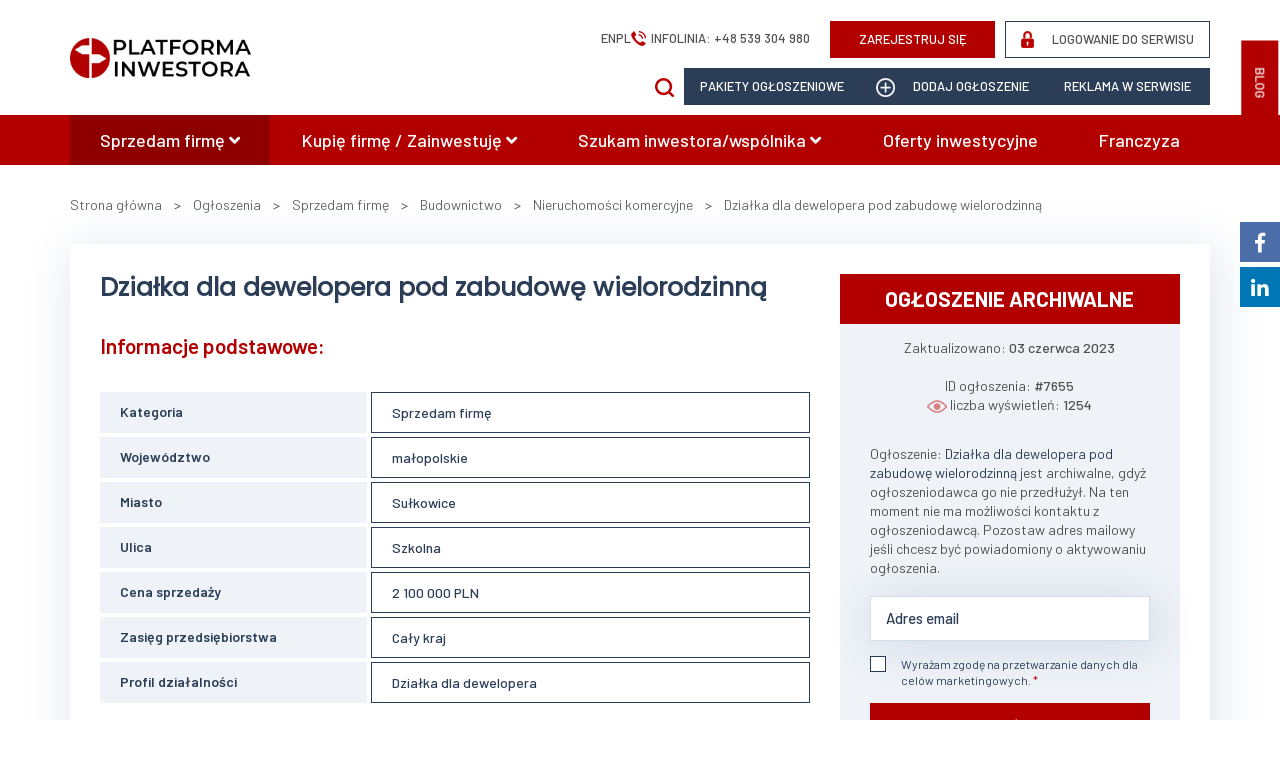

--- FILE ---
content_type: text/html; charset=UTF-8
request_url: https://www.platformainwestora.pl/ogloszenie/dzialka-dla-dewelopera-pod-zabudowe-wielorodzinna,7655
body_size: 19149
content:
<!DOCTYPE html>
<html>
<head>
	
	<meta charset="utf-8">
	<meta name="viewport" content="width=device-width, initial-scale=1.0">
	<meta name="csrf-token" content="Nv8mHPhCRONinQcGnPYvndpE55Y7AQO8YIo5rRTL"/>

	<title>Sprzedam firmę budowlaną - Działka dla dewelopera pod zabudowę wielorodzinną - Oferty i ogłoszenia biznesowe - PlatformaInwestora.pl</title>
	<meta name="description" content="Działka inwestycyjna z prawomocnym pozwoleniem na budowę budynku wielorodzinnego.  Lokalizacja: oś. Zielona, ul. Szkolna, Sułkowice, pow. myślenicki.  Powierzchnia: 1 287 m2 (budynek) + 1 466 m2 (parking) Pum: 1520 m2 Opis działki: Działka nr 185/2, 186/1 (pod zabudowę wielorodzinną) - pełna ">
	<meta name="keywords" content="">
	<link rel="apple-touch-icon" sizes="180x180" href="/favicons/apple-touch-icon.png?v=2">
	<link rel="icon" type="image/png" sizes="32x32" href="/favicons/favicon-32x32.png?v=2">
	<link rel="icon" type="image/png" sizes="16x16" href="/favicons/favicon-16x16.png?v=2">
	<link rel="manifest" href="/favicons/site.webmanifest?v=2">
	<link rel="mask-icon" href="/favicons/safari-pinned-tab.svg?v=2" color="#2c3e57">
	<link rel="shortcut icon" href="/favicons/favicon.ico?v=2">
	<meta name="msapplication-TileColor" content="#2c3e57">
	<meta name="msapplication-config" content="/favicons/browserconfig.xml?v=2">
	<meta name="theme-color" content="#2c3e57">


			<meta property="og:title" content="Sprzedam firmę budowlaną - Działka dla dewelopera pod zabudowę wielorodzinną" />
		<meta property="og:type" content="website" />
	<meta property="og:url" content="https://www.platformainwestora.pl/ogloszenie/dzialka-dla-dewelopera-pod-zabudowe-wielorodzinna,7655" />
		<meta property="og:image" content="https://www.platformainwestora.pl/uploads/offers/7655/dzialka_dla_dewelopera_pod_zabu_k3AbwC.png" />
		<meta property="og:site_name" content="PlatformaInwestora.pl" />
		<meta property="og:description" content="Działka inwestycyjna z prawomocnym pozwoleniem na budowę budynku wielorodzinnego.  Lokalizacja: oś. Zielona, ul. Szkolna, Sułkowice, pow. myślenicki.  Powierzchnia: 1 287 m2 (budynek) + 1 466 m2 (parking) Pum: 1520 m2 Opis działki: Działka nr 185/2, 186/1 (pod zabudowę wielorodzinną) - pełna " />
	
		<meta property="fb:app_id" content="707114494148550" />
	
	

			<link rel="stylesheet" href="https://www.platformainwestora.pl/build/master.6adca47c.css">
	
		<script src="https://www.google.com/recaptcha/api.js?hl=pl&onload=CaptchaCallback&render=explicit" async defer></script>
				<script>
			(function(i,s,o,g,r,a,m){i['GoogleAnalyticsObject']=r;i[r]=i[r]||function(){
					(i[r].q=i[r].q||[]).push(arguments)},i[r].l=1*new Date();a=s.createElement(o),
				m=s.getElementsByTagName(o)[0];a.async=1;a.src=g;m.parentNode.insertBefore(a,m)
			})(window,document,'script','//www.google-analytics.com/analytics.js','ga');
			ga('create', 'UA-126705316-1', 'auto');
			ga('send', 'pageview');
		</script>
			<!-- Google Tag Manager -->
<script>(function(w,d,s,l,i){w[l]=w[l]||[];w[l].push({'gtm.start':
	new Date().getTime(),event:'gtm.js'});var f=d.getElementsByTagName(s)[0],
	j=d.createElement(s),dl=l!='dataLayer'?'&l='+l:'';j.async=true;j.src=
	'https://www.googletagmanager.com/gtm.js?id='+i+dl;f.parentNode.insertBefore(j,f);
	})(window,document,'script','dataLayer','GTM-KGS5ZQV');</script>
	<!-- End Google Tag Manager -->
			<!-- Global site tag (gtag.js) - Google Analytics -->
<script async src="https://www.googletagmanager.com/gtag/js?id=UA-126705316-1"></script>
<script>
  window.dataLayer = window.dataLayer || [];
  function gtag(){dataLayer.push(arguments);}
  gtag('js', new Date());

  gtag('config', 'UA-126705316-1');
</script>

<!-- Google Tag Manager -->
<script>(function(w,d,s,l,i){w[l]=w[l]||[];w[l].push({'gtm.start':
new Date().getTime(),event:'gtm.js'});var f=d.getElementsByTagName(s)[0],
j=d.createElement(s),dl=l!='dataLayer'?'&l='+l:'';j.async=true;j.src=
'https://www.googletagmanager.com/gtm.js?id='+i+dl;f.parentNode.insertBefore(j,f);
})(window,document,'script','dataLayer','GTM-NMBR59B');</script>
<!-- End Google Tag Manager -->

<!-- Facebook Pixel Code -->
<script>
!function(f,b,e,v,n,t,s)
{if(f.fbq)return;n=f.fbq=function(){n.callMethod?
n.callMethod.apply(n,arguments):n.queue.push(arguments)};
if(!f._fbq)f._fbq=n;n.push=n;n.loaded=!0;n.version='2.0';
n.queue=[];t=b.createElement(e);t.async=!0;
t.src=v;s=b.getElementsByTagName(e)[0];
s.parentNode.insertBefore(t,s)}(window,document,'script',
'https://connect.facebook.net/en_US/fbevents.js');
 fbq('init', '326265841497531'); 
fbq('track', 'PageView');
</script>
<noscript>
 <img height="1" width="1" 
src="https://www.facebook.com/tr?id=326265841497531&ev=PageView
&noscript=1"/>
</noscript>
<!-- End Facebook Pixel Code -->
			<script>
		var _smartsupp = _smartsupp || {};
		_smartsupp.key = '9d3c8877c9e82e560b3b8d41de1176fbf571462f';
		window.smartsupp||(function(d) {
			var s,c,o=smartsupp=function(){ o._.push(arguments)};o._=[];
			s=d.getElementsByTagName('script')[0];c=d.createElement('script');
			c.type='text/javascript';c.charset='utf-8';c.async=true;
			c.src='//www.smartsuppchat.com/loader.js?';s.parentNode.insertBefore(c,s);
		})(document);
		</script>
			
</head>
<body>
<div id="fb-root"></div>
<!-- Google Tag Manager (noscript) -->
<noscript><iframe src="https://www.googletagmanager.com/ns.html?id=GTM-KGS5ZQV"
height="0" width="0" style="display:none;visibility:hidden"></iframe></noscript>
<!-- End Google Tag Manager (noscript) -->
<script>(function(d, s, id) {
        var js, fjs = d.getElementsByTagName(s)[0];
        if (d.getElementById(id)) return;
        js = d.createElement(s); js.id = id;
        js.src = 'https://connect.facebook.net/pl_PL/sdk.js#xfbml=1&version=v3.2';
        fjs.parentNode.insertBefore(js, fjs);
    }(document, 'script', 'facebook-jssdk'));</script>
<script>
	$maxToastrItems = 3;
</script>
			<!-- Google Tag Manager (noscript) -->
<noscript><iframe src="https://www.googletagmanager.com/ns.html?id=GTM-NMBR59B";
height="0" width="0" style="display:none;visibility:hidden"></iframe></noscript>
<!-- End Google Tag Manager (noscript) -->
	
			
	
		<button class="sidr-toggle left u-print-hide" id="sidr-toggle" href="sidr-nav">
	<span class="tr tr-lines tr-x"><span class="lines"></span></span>
</button>

<div class="header__item header__blog" id="sidr-auth-3">
	<a href="https://www.platformainwestora.pl/blog" class="c-btn ">BLOG</a>
</div>


<div class="wrapper header">
	<div class="container">
		<div style="display:flex; justify-content: center; align-items: center">
			<div class="header__inner" style="background: none; padding: 10px 0;">
				<div class="logo u-print-hide">
					<a href="https://www.platformainwestora.pl" class="visible-sidr"><img src="https://www.platformainwestora.pl/img/site/logo.png" nopin="nopin" alt="logo"></a>
					<a  href="https://www.platformainwestora.pl" class="hidden-sidr"><img style="height: 40px" src="https://www.platformainwestora.pl/img/site/logo.png" nopin="nopin" alt="logo"></a>
				</div>
				<div class="u-print-show">
					<div class="l-banner__inner l-banner-print" style="background-image: url(https://www.platformainwestora.pl/img/site/banner.png)">
						<img class="l-banner__logo" src="https://www.platformainwestora.pl/img/site/logo.png">
						<span class="l-banner__lg">Nasz portal</span> <span class="l-banner__theme">pomaga przedsiębiorcom</span>
						w znalezieniu Inwestorów oraz prezentuje <span class="l-banner__theme-alt">ciekawe formy inwestycji</span>
					</div>
				</div>
			</div>
			<div style="flex: 1; padding: 10px 0" class="hidden-sidr">
				<div id="sidr-top">
					<div class="header__top">
						<div class="header__item" >
							<div class="header__package" id="sidr-langs" style="display: flex; align-items: center; gap: 32px">
								<ul style="list-style-type: none; display:flex; align-items: center; gap: 10px">
																																										<li class="lang-li ">
													<a href="https://www.platformainwestora.pl/zmien-jezyk?locale=en">en</a>
												</li>
																							<li class="lang-li selected">
													<a href="https://www.platformainwestora.pl/zmien-jezyk?locale=pl">pl</a>
												</li>
																																						</ul>
								<div style="display: flex; align-items: center;">
									<img style="margin-right: 5px" class="filter-image-to-theme" src="https://www.platformainwestora.pl/img/site/icons/top-phone.png" nopin="nopin" alt=""> <span style="text-transform: uppercase">Infolinia: <a href="tel:+48 539 304 980">+48 539 304 980</a></span>
								</div>
							</div>
						</div>

													<div class="header__item" id="sidr-auth-1">
								<a href="https://www.platformainwestora.pl/rejestracja" class="c-btn " rel="nofollow">ZAREJESTRUJ SIĘ</a>
							</div>
							<div class="header__item text-right" id="sidr-auth-2">
								<a href="https://www.platformainwestora.pl/logowanie" class="c-btn c-btn--alt" rel="nofollow">
									<img nopin="nopin" class="filter-image-to-theme  filtered" src="https://www.platformainwestora.pl/img/site/icons/lock.png" alt=""> LOGOWANIE DO SERWISU</a>
							</div>
											</div>
				</div>
				<div class="header__bottom">
					<div class="" style="margin:0; display: flex; justify-content: flex-end; gap: 10px">
						<form method="GET" action="https://www.platformainwestora.pl/ogloszenia" accept-charset="UTF-8" class="form-standard ">

    <div class="header__item hidden-sidr" style="margin-right: 10px; z-index: 999" >
            <a href="javascript:void(0)" onClick="$('#top_search_form').show(500); $(this).hide()" >
                <img class="filter-image-to-theme" src="https://www.platformainwestora.pl/img/site/icons/search.png" nopin="nopin" alt=""> 
            </a>
            
        <div id="top_search_form" style="display: none">
            <div id="top_search_form" class="d-flex justify-content-center"  style="display: flex; justify-content: stretch">
                <input placeholder="Szukaj" style="width: 150px; height: 37px" name="szukaj" type="text">
                <button style="padding: 0 20px; width: auto; height: 37px; " type="submit"><img style="max-width: 12px; margin-top: -9px;" src="https://www.platformainwestora.pl/img/site/icons/search.png" alt=""></button>
            </div>
        </div>
    </div>
</form>													<div id="sidr-auth-4">
								<a href="https://www.platformainwestora.pl/rejestracja" class="c-btn c-btn--blue u-full-width" style="text-transform: uppercase"> Pakiety ogłoszeniowe</a>
							</div>
												<div id="sidr-auth-add">
							<a href="https://www.platformainwestora.pl/dodaj-ogloszenie" class="c-btn c-btn--blue u-full-width" style="text-transform: uppercase"><img nopin="nopin"src="https://www.platformainwestora.pl/img/site/icons/plus.png" alt=""> dodaj ogłoszenie</a>
						</div>
						<div id="sidr-auth-5">
							<a href="https://www.platformainwestora.pl/inne/reklamuj-sie,8" class="c-btn c-btn--blue u-full-width" style="text-transform: uppercase">
								Reklama w serwisie							</a>
						</div>
					</div>
				</div>

			</div>
		</div>
	</div>
</div>







	<div class="wrapper navigation">
		<div class="container">
			<div id="sidr-main-nav">
				<div class="main-nav">
					<ul>
																			<li class="current"><a href="https://www.platformainwestora.pl/ogloszenia/typ/sprzedam-firme">Sprzedam firmę <i class="fas fa-angle-down"></i></a>
																	<ul>
																																																						<li>
													<a href="https://www.platformainwestora.pl/ogloszenia/branza/automatyka-przemysl/typ/sprzedam-firme">Automatyka, przemysł</a>
												</li>
																																												<li>
													<a href="https://www.platformainwestora.pl/ogloszenia/branza/budownictwo/typ/sprzedam-firme">Budownictwo</a>
												</li>
																																																																	<li>
													<a href="https://www.platformainwestora.pl/ogloszenia/branza/doradztwo/typ/sprzedam-firme">Doradztwo</a>
												</li>
																																																																	<li>
													<a href="https://www.platformainwestora.pl/ogloszenia/branza/edukacja-szkolnictwo/typ/sprzedam-firme">Edukacja, szkolnictwo</a>
												</li>
																																																																																																																																																					<li>
													<a href="https://www.platformainwestora.pl/ogloszenia/branza/gastronomia-lokale/typ/sprzedam-firme">Gastronomia, lokale</a>
												</li>
																																												<li>
													<a href="https://www.platformainwestora.pl/ogloszenia/branza/handel-hurtowy-i-detaliczny/typ/sprzedam-firme">Handel hurtowy i detaliczny</a>
												</li>
																																												<li>
													<a href="https://www.platformainwestora.pl/ogloszenia/branza/hutnictwo-i-metalurgia/typ/sprzedam-firme">Hutnictwo i metalurgia</a>
												</li>
																																																																																																																																<li>
													<a href="https://www.platformainwestora.pl/ogloszenia/branza/meble-przemysl-drzewny-wyposazen/typ/sprzedam-firme">Meble, przemysł drzewny, wyposażenie</a>
												</li>
																																																																																																											<li>
													<a href="https://www.platformainwestora.pl/ogloszenia/branza/nieruchomosci-komercyjne/typ/sprzedam-firme">Nieruchomości komercyjne</a>
												</li>
																																																																																						<li>
													<a href="https://www.platformainwestora.pl/ogloszenia/branza/uslugi-inne/typ/sprzedam-firme">Usługi - inne</a>
												</li>
																																												<li>
													<a href="https://www.platformainwestora.pl/ogloszenia/branza/produkcja/typ/sprzedam-firme">Produkcja </a>
												</li>
																																																																	<li>
													<a href="https://www.platformainwestora.pl/ogloszenia/branza/rolnictwo/typ/sprzedam-firme">Rolnictwo</a>
												</li>
																																																																	<li>
													<a href="https://www.platformainwestora.pl/ogloszenia/branza/spozywczy/typ/sprzedam-firme">Spożywczy</a>
												</li>
																																																																	<li>
													<a href="https://www.platformainwestora.pl/ogloszenia/branza/transport-logistyka/typ/sprzedam-firme">Transport, logistyka</a>
												</li>
																																												<li>
													<a href="https://www.platformainwestora.pl/ogloszenia/branza/turystyka-hotele/typ/sprzedam-firme">Turystyka, hotele</a>
												</li>
																																																																								</ul>
															</li>
													<li class=""><a href="https://www.platformainwestora.pl/ogloszenia/typ/kupie-firme-zainwestuje">Kupię firmę / Zainwestuję <i class="fas fa-angle-down"></i></a>
																	<ul>
																																																																																																																																																																																																																																																																																																																																																																																																																																																																																																																																																																																																																																																																																																																																																																																																																												</ul>
															</li>
													<li class=""><a href="https://www.platformainwestora.pl/ogloszenia/typ/szukam-inwestorawspolnika">Szukam inwestora/wspólnika <i class="fas fa-angle-down"></i></a>
																	<ul>
																																																																											<li>
													<a href="https://www.platformainwestora.pl/ogloszenia/branza/budownictwo/typ/szukam-inwestorawspolnika">Budownictwo</a>
												</li>
																																																																																																																																																																																															<li>
													<a href="https://www.platformainwestora.pl/ogloszenia/branza/finanse-ubezpieczenia/typ/szukam-inwestorawspolnika">Finanse, ubezpieczenia</a>
												</li>
																																																																																						<li>
													<a href="https://www.platformainwestora.pl/ogloszenia/branza/handel-hurtowy-i-detaliczny/typ/szukam-inwestorawspolnika">Handel hurtowy i detaliczny</a>
												</li>
																																																																																																																																																																																																																				<li>
													<a href="https://www.platformainwestora.pl/ogloszenia/branza/motoryzacja/typ/szukam-inwestorawspolnika">Motoryzacja</a>
												</li>
																																												<li>
													<a href="https://www.platformainwestora.pl/ogloszenia/branza/nieruchomosci-komercyjne/typ/szukam-inwestorawspolnika">Nieruchomości komercyjne</a>
												</li>
																																																																																																																																																																																															<li>
													<a href="https://www.platformainwestora.pl/ogloszenia/branza/spozywczy/typ/szukam-inwestorawspolnika">Spożywczy</a>
												</li>
																																																																																																											<li>
													<a href="https://www.platformainwestora.pl/ogloszenia/branza/zdrowie-medycyna-farmacja/typ/szukam-inwestorawspolnika">Zdrowie, medycyna, farmacja</a>
												</li>
																																																			</ul>
															</li>
													<li class=""><a href="https://www.platformainwestora.pl/ogloszenia/typ/oferty-inwestycyjne">Oferty inwestycyjne</a>
															</li>
													<li class=""><a href="https://www.platformainwestora.pl/ogloszenia/typ/franczyza">Franczyza</a>
															</li>
											</ul>
				</div>
			</div>
		</div>
	</div>


<div class="header__widget">
	<div class="header__widget-item">
		<a target="_blank" class="facebook" href="https://www.facebook.com/platformainwestora/"><i class="fab fa-facebook-f"></i></a>
		<div class="header__widget-fb">
			<div class="fb-page" data-href="https://www.facebook.com/platformainwestora/" data-tabs="timeline" data-small-header="false" data-adapt-container-width="true" data-hide-cover="false" data-show-facepile="true"><blockquote cite="https://www.facebook.com/platformainwestora/" class="fb-xfbml-parse-ignore"><a href="https://www.facebook.com/platformainwestora/">PlatformaInwestora.pl</a></blockquote></div>
		</div>
	</div>
</div>

<div class="header__widget" style="top: 267px;">
	<div class="header__widget-item">
		<a target="_blank" class="linkedin" href="https://www.linkedin.com/company/platformainwestora/?viewAsMember=true" style="background: #0077b5"><i class="fab fa-linkedin-in"></i></a>
	</div>
</div>	<main>
		
    <div class="breadcrumbs">
	<div class="container">
		<ul class="breadcrumbs__inner" itemscope itemtype="http://schema.org/BreadcrumbList">

			<li itemprop="itemListElement" itemscope itemtype="http://schema.org/ListItem">
				<a itemprop="item" href="https://www.platformainwestora.pl"><span itemprop="name">Strona główna</span></a>
				<meta itemprop="position" content="1" />
			</li>

			                                
												                                                                            &nbsp;&nbsp;
                                            >                                        				&nbsp;&nbsp;
				<li itemprop="itemListElement" itemscope itemtype="http://schema.org/ListItem">
					<a itemprop="item" href="https://www.platformainwestora.pl/ogloszenia">
						<span itemprop="name">Ogłoszenia</span>
					</a>
					<meta itemprop="position" content="2" />
				</li>
				                                                                            &nbsp;&nbsp;
                                            >                                        				&nbsp;&nbsp;
				<li itemprop="itemListElement" itemscope itemtype="http://schema.org/ListItem">
					<a itemprop="item" href="https://www.platformainwestora.pl/ogloszenia/typ/sprzedam-firme">
						<span itemprop="name">Sprzedam firmę</span>
					</a>
					<meta itemprop="position" content="3" />
				</li>
				                                                                            &nbsp;&nbsp;
                                            >                                        				&nbsp;&nbsp;
				<li itemprop="itemListElement" itemscope itemtype="http://schema.org/ListItem">
					<a itemprop="item" href="https://www.platformainwestora.pl/ogloszenia/branza/budownictwo">
						<span itemprop="name">Budownictwo</span>
					</a>
					<meta itemprop="position" content="4" />
				</li>
				                                                                            &nbsp;&nbsp;
                                            >                                        				&nbsp;&nbsp;
				<li itemprop="itemListElement" itemscope itemtype="http://schema.org/ListItem">
					<a itemprop="item" href="https://www.platformainwestora.pl/ogloszenia/branza/nieruchomosci-komercyjne">
						<span itemprop="name">Nieruchomości komercyjne</span>
					</a>
					<meta itemprop="position" content="5" />
				</li>
				                                                                            &nbsp;&nbsp;
                                            >                                        				&nbsp;&nbsp;
				<li itemprop="itemListElement" itemscope itemtype="http://schema.org/ListItem">
					<a itemprop="item" href="https://www.platformainwestora.pl/ogloszenie/dzialka-dla-dewelopera-pod-zabudowe-wielorodzinna,7655">
						<span itemprop="name">Działka dla dewelopera pod zabudowę wielorodzinną</span>
					</a>
					<meta itemprop="position" content="6" />
				</li>
							
		</ul>
	</div>
</div>




    <div class="wrapper main-content p-product u-no-pt	">
        <div class="container">
                        <div class="p-product__inner">
                <div class="row">
                    <div class="col-md-8" id="offerLeft">
                        <header>
                            <h1 class="title text--theme-alt">Działka dla dewelopera pod zabudowę wielorodzinną</h1>
                            
                            
                            
                            
                            
                            
                            
                            
                            
                            
                            
                        </header>
                        <main>
                            <h2 class="p-product__title">Informacje podstawowe:</h2>
                            <div class="p-product__attributes">
    <div class="p-product__attributes-group">
        <span class="p-product__attributes-item p-product__attributes-name">
            Kategoria        </span>
        <a class="p-product__attributes-item p-product__attributes-value" href="https://www.platformainwestora.pl/ogloszenia/typ/sprzedam-firme">
            Sprzedam firmę
        </a>
    </div>
    
            <div class="p-product__attributes-group">
        <span class="p-product__attributes-item p-product__attributes-name">
            Województwo        </span>
        <a class="p-product__attributes-item p-product__attributes-value" href="https://www.platformainwestora.pl/ogloszenia/wojewodztwo/malopolskie">
            małopolskie
        </a>
    </div>
            <div class="p-product__attributes-group">
        <span class="p-product__attributes-item p-product__attributes-name">
            Miasto        </span>
        <a class="p-product__attributes-item p-product__attributes-value" href="https://www.platformainwestora.pl/ogloszenia/miasto/krakow/wojewodztwo/malopolskie">            Sułkowice
        </a>    </div>
            <div class="p-product__attributes-group">
        <span class="p-product__attributes-item p-product__attributes-name">
            Ulica        </span>
        <span class="p-product__attributes-item p-product__attributes-value">
            Szkolna
        </span>
    </div>
        <div class="p-product__attributes-group">
        <span class="p-product__attributes-item p-product__attributes-name">
                        Cena sprzedaży
        </span>
        <span class="p-product__attributes-item p-product__attributes-value u-print-highlight">
                                            2 100 000 PLN
                                    </span>
    </div>
                <div class="p-product__attributes-group">
        <span class="p-product__attributes-item p-product__attributes-name">
            Zasięg przedsiębiorstwa        </span>
        <span class="p-product__attributes-item p-product__attributes-value">
            Cały kraj
        </span>
    </div>
                                    <div class="p-product__attributes-group">
                <span class="p-product__attributes-item p-product__attributes-name">
                    Profil działalności                </span>
                <span class="p-product__attributes-item p-product__attributes-value">
                    Działka dla dewelopera
                </span>
            </div>
                                                                                                                </div>


                            <div class="visible-sidr">
                                <div id="side_items-alt">
<div class="p-product__price u-print-hide">
            ogłoszenie archiwalne    </div>
<div class="u-print-hide">
    <div class="c-side__box" style="padding-top:1rem;padding-bottom: 0">
        <div class="c-side__info">
                            Zaktualizowano: <span>03 czerwca 2023</span>
                    </div>
                        <br>
        <div class="c-side__info">
            ID ogłoszenia: <span>#7655</span>
        </div>
        <div class="c-side__info">
            <img class="filter-image-to-theme" nopin="nopin" src="https://www.platformainwestora.pl/img/site/icons/eye.png" alt=""> liczba wyświetleń: <span>1254</span>
        </div>
            </div>
            <div class="c-side__box">
            Ogłoszenie: <span class="text--theme-alt">Działka dla dewelopera pod zabudowę wielorodzinną</span> jest archiwalne, gdyż ogłoszeniodawca go nie przedłużył. Na ten moment nie ma możliwości kontaktu z ogłoszeniodawcą. Pozostaw adres mailowy jeśli chcesz być powiadomiony o aktywowaniu ogłoszenia.            <br><br>
            <form method="POST" action="https://www.platformainwestora.pl/ogloszenie/email/mobile" accept-charset="UTF-8" class="form-standard form-contact"><input name="_token" type="hidden" value="Nv8mHPhCRONinQcGnPYvndpE55Y7AQO8YIo5rRTL">
            <input name="idAlt" type="hidden" value="7655">
            <div class="form-group    " >
            		
        <input class="" id="emailAlt" placeholder="Adres email" name="emailAlt" type="text">

		
    				
    
    
    </div>
            <div class="form-group  required  " >
            		
        <input class="" id="accept1Alt" name="accept1Alt" type="checkbox" value="1"><label style="" for="accept1Alt"><span></span>Wyrażam zgodę na przetwarzanie danych dla celów marketingowych.</label>

		
    				
    
    
    </div>
            <button type='submit' class='c-btn btn-primary'>Wyślij</button>
                        </form>
        </div>
        
            <br><br>
        <object type="image/svg+xml" data="https://www.platformainwestora.pl/img/site/voivodeships-passive.svg" id="voivodeships-wrapper1" class="u-full-width"></object>

        <br><br>
            <div class="c-side__link">
            <a href="https://www.platformainwestora.pl/logowanie">Zarejestruj się w serwisie</a>
        </div>
    
    <br>
            <div class="c-side__item">
                            <a href="https://www.dealdone.pl/"><img nopin="nopin"src="https://www.platformainwestora.pl/uploads/ads/11/list_thumb/dealdone_1_6ADBNV.png"></a>
                    </div>
            <div class="c-side__item">
                            <a href="https://platformainwestora.pl/inne/fundusze-venture-capital-i-private-equity,19"><img nopin="nopin"src="https://www.platformainwestora.pl/uploads/ads/7/list_thumb/fundusze_ventur_a5YFJs.jpg"></a>
                    </div>
        </div>

    
        <div class="owl-carousel owl-theme hidden-sidr" style="display:flex; flex-direction: column; justify-content: space-between" id="right-slider-alt">
        
                            <a class="rightSliderItem-alt" href="https://www.platformainwestora.pl/ogloszenie/przedszkole-niepubliczne-z-wlasna-nieruchomoscia,8333">
                        <div class="c-product c-product--promoted c-product--promoted-real" style="max-width: 420px; padding: 7px 0">
    <div class="c-product__image" style="max-width: 35%">
                    <img src="https://www.platformainwestora.pl/uploads/offers/8333/th1/2_WxyYVW.JPG">
            </div>
    <div class="c-product__content">
        <div class="c-product__top">
            <div class="c-product__title" style="overflow: hidden;
            text-overflow: ellipsis;
            display: -webkit-box;
            -webkit-line-clamp: 2; /* number of lines to show */
            -webkit-box-orient: vertical; margin-bottom: 8px">
                
                Przedszkole niepubliczne z własną nieruchomością.
                
            </div>
                        <div class="c-product__title" style="overflow: hidden;text-overflow:ellpisis;
                display: -webkit-box;
                -webkit-line-clamp: 1;
                -webkit-box-orient: vertical; margin-bottom: 0px;">
                Radom
            </div>
                            
            <div class="c-product__price">
                                                3 499 000 PLN
                                            </div>
            </div>
        </div>
    </div>                        <div class="c-product__border hidden-sidr" style="margin: 0 auto;width: 95%;  border-top: 1px solid #eff3f7;">
                        </div>
                    </a>
                            <a class="rightSliderItem-alt" href="https://www.platformainwestora.pl/ogloszenie/hostel-z-meblami-warszawa-wola-40oscesja-wynajmu-domu-380m2-9-pokoi,10962">
                        <div class="c-product c-product--promoted c-product--promoted-real" style="max-width: 420px; padding: 7px 0">
    <div class="c-product__image" style="max-width: 35%">
                    <img src="https://www.platformainwestora.pl/uploads/offers/10962/th1/413475482_7178485648862003_38034_mKf5ls.jpg">
            </div>
    <div class="c-product__content">
        <div class="c-product__top">
            <div class="c-product__title" style="overflow: hidden;
            text-overflow: ellipsis;
            display: -webkit-box;
            -webkit-line-clamp: 2; /* number of lines to show */
            -webkit-box-orient: vertical; margin-bottom: 8px">
                
                Hostel z meblami Warszawa Wola 40os.+cesja wynajmu domu 380m2 -9 pokoi
                
            </div>
                        <div class="c-product__title" style="overflow: hidden;text-overflow:ellpisis;
                display: -webkit-box;
                -webkit-line-clamp: 1;
                -webkit-box-orient: vertical; margin-bottom: 0px;">
                Warszawa
            </div>
                            
            <div class="c-product__price">
                                                15 000 PLN
                                            </div>
            </div>
        </div>
    </div>                        <div class="c-product__border hidden-sidr" style="margin: 0 auto;width: 95%;  border-top: 1px solid #eff3f7;">
                        </div>
                    </a>
                            <a class="rightSliderItem-alt" href="https://www.platformainwestora.pl/ogloszenie/gotowy-pomysl-na-biznes-na-sprzedaz-import-samochodow-z-japoni,10976">
                        <div class="c-product c-product--promoted " style="max-width: 420px; padding: 7px 0">
    <div class="c-product__image" style="max-width: 35%">
                    <img src="https://www.platformainwestora.pl/uploads/offers/10976/th1/pi2_BKdzxH.jpg">
            </div>
    <div class="c-product__content">
        <div class="c-product__top">
            <div class="c-product__title" style="overflow: hidden;
            text-overflow: ellipsis;
            display: -webkit-box;
            -webkit-line-clamp: 2; /* number of lines to show */
            -webkit-box-orient: vertical; margin-bottom: 8px">
                
                Gotowy pomysł na biznes na sprzedaż - Import samochodów z Japoni
                
            </div>
                            
            <div class="c-product__price">
                                                19 500 PLN
                                            </div>
            </div>
        </div>
    </div>                        <div class="c-product__border hidden-sidr" style="margin: 0 auto;width: 95%;  border-top: 1px solid #eff3f7;">
                        </div>
                    </a>
                            <a class="rightSliderItem-alt" href="https://www.platformainwestora.pl/ogloszenie/wyjatkowa-nieruchomosc-firma-branzy-metalowej-z-parkiem-maszynowym-i-mieszkaniem,10251">
                        <div class="c-product c-product--promoted " style="max-width: 420px; padding: 7px 0">
    <div class="c-product__image" style="max-width: 35%">
                    <img src="https://www.platformainwestora.pl/uploads/offers/10251/th1/658d8eab_c7f3_4dde_8780_2d971823_ilOoo8.jpg">
            </div>
    <div class="c-product__content">
        <div class="c-product__top">
            <div class="c-product__title" style="overflow: hidden;
            text-overflow: ellipsis;
            display: -webkit-box;
            -webkit-line-clamp: 2; /* number of lines to show */
            -webkit-box-orient: vertical; margin-bottom: 8px">
                
                Wyjątkowa nieruchomość – firma branży metalowej z parkiem maszynowym i mieszkaniem
                
            </div>
                        <div class="c-product__title" style="overflow: hidden;text-overflow:ellpisis;
                display: -webkit-box;
                -webkit-line-clamp: 1;
                -webkit-box-orient: vertical; margin-bottom: 0px;">
                Racibórz
            </div>
                            
            <div class="c-product__price">
                                                3 500 000 PLN
                                            </div>
            </div>
        </div>
    </div>                        <div class="c-product__border hidden-sidr" style="margin: 0 auto;width: 95%;  border-top: 1px solid #eff3f7;">
                        </div>
                    </a>
                            <a class="rightSliderItem-alt" href="https://www.platformainwestora.pl/ogloszenie/sprzedam-ferme-drobiu-3-letnia-stopa-zwrotu-doskonala-inwestycja,10519">
                        <div class="c-product c-product--promoted " style="max-width: 420px; padding: 7px 0">
    <div class="c-product__image" style="max-width: 35%">
                    <img src="https://www.platformainwestora.pl/uploads/offers/10519/th1/dji_0215_VRsONL.JPG">
            </div>
    <div class="c-product__content">
        <div class="c-product__top">
            <div class="c-product__title" style="overflow: hidden;
            text-overflow: ellipsis;
            display: -webkit-box;
            -webkit-line-clamp: 2; /* number of lines to show */
            -webkit-box-orient: vertical; margin-bottom: 8px">
                
                Sprzedam fermę drobiu 3-letnia stopa zwrotu doskonała inwestycja
                
            </div>
                        <div class="c-product__title" style="overflow: hidden;text-overflow:ellpisis;
                display: -webkit-box;
                -webkit-line-clamp: 1;
                -webkit-box-orient: vertical; margin-bottom: 0px;">
                Siedlce
            </div>
                            
            <div class="c-product__price">
                                                do negocjacji                                            </div>
            </div>
        </div>
    </div>                        <div class="c-product__border hidden-sidr" style="margin: 0 auto;width: 95%;  border-top: 1px solid #eff3f7;">
                        </div>
                    </a>
                            <a class="rightSliderItem-alt" href="https://www.platformainwestora.pl/ogloszenie/lokal-z-najemca-stopa-zwrotu-86,10132">
                        <div class="c-product c-product--promoted " style="max-width: 420px; padding: 7px 0">
    <div class="c-product__image" style="max-width: 35%">
                    <img src="https://www.platformainwestora.pl/uploads/offers/10132/th1/79_UCyWFE.png">
            </div>
    <div class="c-product__content">
        <div class="c-product__top">
            <div class="c-product__title" style="overflow: hidden;
            text-overflow: ellipsis;
            display: -webkit-box;
            -webkit-line-clamp: 2; /* number of lines to show */
            -webkit-box-orient: vertical; margin-bottom: 8px">
                
                Lokal z najemcą, stopa zwrotu 8,6%
                
            </div>
                        <div class="c-product__title" style="overflow: hidden;text-overflow:ellpisis;
                display: -webkit-box;
                -webkit-line-clamp: 1;
                -webkit-box-orient: vertical; margin-bottom: 0px;">
                Piła
            </div>
                            
            <div class="c-product__price">
                                                1 750 000 PLN
                                            </div>
            </div>
        </div>
    </div>                        <div class="c-product__border hidden-sidr" style="margin: 0 auto;width: 95%;  border-top: 1px solid #eff3f7;">
                        </div>
                    </a>
                            <a class="rightSliderItem-alt" href="https://www.platformainwestora.pl/ogloszenie/szukam-zagranicznego-finansowania-na-zakup-dochodowych-luksusowych-hoteli-4-5-w-polsce-i-zagranica,10181">
                        <div class="c-product c-product--promoted " style="max-width: 420px; padding: 7px 0">
    <div class="c-product__image" style="max-width: 35%">
                    <img src="https://www.platformainwestora.pl/uploads/offers/10181/th1/_omVuKw.jpg">
            </div>
    <div class="c-product__content">
        <div class="c-product__top">
            <div class="c-product__title" style="overflow: hidden;
            text-overflow: ellipsis;
            display: -webkit-box;
            -webkit-line-clamp: 2; /* number of lines to show */
            -webkit-box-orient: vertical; margin-bottom: 8px">
                
                Szukam zagranicznego finansowania na zakup dochodowych luksusowych hoteli 4*, 5* w Polsce i zagranica
                
            </div>
                            
            <div class="c-product__price">
                                                do negocjacji                                            </div>
            </div>
        </div>
    </div>                        <div class="c-product__border hidden-sidr" style="margin: 0 auto;width: 95%;  border-top: 1px solid #eff3f7;">
                        </div>
                    </a>
                            <a class="rightSliderItem-alt" href="https://www.platformainwestora.pl/ogloszenie/sprzedam-firme-wraz-z-cala-produkcja-przetworstwo-tworzyw-sztucznych-oraz-slusarstwo,9807">
                        <div class="c-product c-product--promoted " style="max-width: 420px; padding: 7px 0">
    <div class="c-product__image" style="max-width: 35%">
                    <img src="https://www.platformainwestora.pl/uploads/offers/9807/th1/platforma_inwestora_bMqypG.jpg">
            </div>
    <div class="c-product__content">
        <div class="c-product__top">
            <div class="c-product__title" style="overflow: hidden;
            text-overflow: ellipsis;
            display: -webkit-box;
            -webkit-line-clamp: 2; /* number of lines to show */
            -webkit-box-orient: vertical; margin-bottom: 8px">
                
                Sprzedam firmę wraz z całą produkcją - przetwórstwo tworzyw sztucznych oraz ślusarstwo
                
            </div>
                        <div class="c-product__title" style="overflow: hidden;text-overflow:ellpisis;
                display: -webkit-box;
                -webkit-line-clamp: 1;
                -webkit-box-orient: vertical; margin-bottom: 0px;">
                Żywiec
            </div>
                            
            <div class="c-product__price">
                                                2 300 000 PLN
                                            </div>
            </div>
        </div>
    </div>                        <div class="c-product__border hidden-sidr" style="margin: 0 auto;width: 95%;  border-top: 1px solid #eff3f7;">
                        </div>
                    </a>
                            <a class="rightSliderItem-alt" href="https://www.platformainwestora.pl/ogloszenie/poszukuje-partnera-biznesowego,9626">
                        <div class="c-product c-product--promoted " style="max-width: 420px; padding: 7px 0">
    <div class="c-product__image" style="max-width: 35%">
                    <img src="https://www.platformainwestora.pl/uploads/offers/9626/th1/1201_3xeQ5q.jpg">
            </div>
    <div class="c-product__content">
        <div class="c-product__top">
            <div class="c-product__title" style="overflow: hidden;
            text-overflow: ellipsis;
            display: -webkit-box;
            -webkit-line-clamp: 2; /* number of lines to show */
            -webkit-box-orient: vertical; margin-bottom: 8px">
                
                Poszukuję partnera biznesowego
                
            </div>
                        <div class="c-product__title" style="overflow: hidden;text-overflow:ellpisis;
                display: -webkit-box;
                -webkit-line-clamp: 1;
                -webkit-box-orient: vertical; margin-bottom: 0px;">
                Częstochowa
            </div>
                            
            <div class="c-product__price">
                                                do negocjacji                                            </div>
            </div>
        </div>
    </div>                        <div class="c-product__border hidden-sidr" style="margin: 0 auto;width: 95%;  border-top: 1px solid #eff3f7;">
                        </div>
                    </a>
                            <a class="rightSliderItem-alt" href="https://www.platformainwestora.pl/ogloszenie/sprzedam-szukam-inwestora-dla-projektu-farmy-fotowoltaicznej-o-mocy-do-3-mw-wojmazowieckie-decyzja-wz,10951">
                        <div class="c-product c-product--promoted " style="max-width: 420px; padding: 7px 0">
    <div class="c-product__image" style="max-width: 35%">
                    <img src="https://www.platformainwestora.pl/uploads/offers/10951/th1/pomniejszone_M797Es.JPEG">
            </div>
    <div class="c-product__content">
        <div class="c-product__top">
            <div class="c-product__title" style="overflow: hidden;
            text-overflow: ellipsis;
            display: -webkit-box;
            -webkit-line-clamp: 2; /* number of lines to show */
            -webkit-box-orient: vertical; margin-bottom: 8px">
                
                Sprzedam / Szukam Inwestora dla projektu Farmy Fotowoltaicznej o mocy do 3 MW, woj.mazowieckie - decyzja WZ.
                
            </div>
                            
            <div class="c-product__price">
                                                do negocjacji                                            </div>
            </div>
        </div>
    </div>                        <div class="c-product__border hidden-sidr" style="margin: 0 auto;width: 95%;  border-top: 1px solid #eff3f7;">
                        </div>
                    </a>
                            <a class="rightSliderItem-alt" href="https://www.platformainwestora.pl/ogloszenie/sprzedam-hurtownie-opakowan-artykulow-higienicznych-i-chemii-gospodarczej,10939">
                        <div class="c-product c-product--promoted " style="max-width: 420px; padding: 7px 0">
    <div class="c-product__image" style="max-width: 35%">
                    <img src="https://www.platformainwestora.pl/img/site/offers/default.jpg">
            </div>
    <div class="c-product__content">
        <div class="c-product__top">
            <div class="c-product__title" style="overflow: hidden;
            text-overflow: ellipsis;
            display: -webkit-box;
            -webkit-line-clamp: 2; /* number of lines to show */
            -webkit-box-orient: vertical; margin-bottom: 8px">
                
                Sprzedam hurtownię opakowań, artykułów higienicznych i chemii gospodarczej.
                
            </div>
                        <div class="c-product__title" style="overflow: hidden;text-overflow:ellpisis;
                display: -webkit-box;
                -webkit-line-clamp: 1;
                -webkit-box-orient: vertical; margin-bottom: 0px;">
                Sanok
            </div>
                            
            <div class="c-product__price">
                                                do negocjacji                                            </div>
            </div>
        </div>
    </div>                        <div class="c-product__border hidden-sidr" style="margin: 0 auto;width: 95%;  border-top: 1px solid #eff3f7;">
                        </div>
                    </a>
                            <a class="rightSliderItem-alt" href="https://www.platformainwestora.pl/ogloszenie/poszukiwany-inwestor-wyjatkowy-projekt-prywatnej-kliniki-zespolu-gabinetow-lekarskich-w-sercu-krakowa-krowodrza,10906">
                        <div class="c-product c-product--promoted " style="max-width: 420px; padding: 7px 0">
    <div class="c-product__image" style="max-width: 35%">
                    <img src="https://www.platformainwestora.pl/uploads/offers/10906/th1/chatgpt_image_8_paz_2025_14_50_H46VFW.png">
            </div>
    <div class="c-product__content">
        <div class="c-product__top">
            <div class="c-product__title" style="overflow: hidden;
            text-overflow: ellipsis;
            display: -webkit-box;
            -webkit-line-clamp: 2; /* number of lines to show */
            -webkit-box-orient: vertical; margin-bottom: 8px">
                
                Poszukiwany inwestor – wyjątkowy projekt prywatnej kliniki / zespołu gabinetów lekarskich w sercu Krakowa (Krowodrza)
                
            </div>
                        <div class="c-product__title" style="overflow: hidden;text-overflow:ellpisis;
                display: -webkit-box;
                -webkit-line-clamp: 1;
                -webkit-box-orient: vertical; margin-bottom: 0px;">
                Kraków
            </div>
                            
            <div class="c-product__price">
                                                do negocjacji                                            </div>
            </div>
        </div>
    </div>                        <div class="c-product__border hidden-sidr" style="margin: 0 auto;width: 95%;  border-top: 1px solid #eff3f7;">
                        </div>
                    </a>
                            <a class="rightSliderItem-alt" href="https://www.platformainwestora.pl/ogloszenie/sprzedam-szukam-inwestora-dla-projektu-farmy-fotowoltaicznej-o-mocy-do-5-mw-wojpodlaskie,10952">
                        <div class="c-product c-product--promoted " style="max-width: 420px; padding: 7px 0">
    <div class="c-product__image" style="max-width: 35%">
                    <img src="https://www.platformainwestora.pl/uploads/offers/10952/th1/pomniejszone_y2YnXx.JPEG">
            </div>
    <div class="c-product__content">
        <div class="c-product__top">
            <div class="c-product__title" style="overflow: hidden;
            text-overflow: ellipsis;
            display: -webkit-box;
            -webkit-line-clamp: 2; /* number of lines to show */
            -webkit-box-orient: vertical; margin-bottom: 8px">
                
                Sprzedam / Szukam Inwestora dla projektu Farmy Fotowoltaicznej o mocy do 5 MW, woj.podlaskie
                
            </div>
                            
            <div class="c-product__price">
                                                do negocjacji                                            </div>
            </div>
        </div>
    </div>                        <div class="c-product__border hidden-sidr" style="margin: 0 auto;width: 95%;  border-top: 1px solid #eff3f7;">
                        </div>
                    </a>
                            <a class="rightSliderItem-alt" href="https://www.platformainwestora.pl/ogloszenie/obrobka-metali-odlewnia-cisnieniowa-metali-kolorowych-przetworstwo-tworzyw-sztucznych,10961">
                        <div class="c-product c-product--promoted " style="max-width: 420px; padding: 7px 0">
    <div class="c-product__image" style="max-width: 35%">
                    <img src="https://www.platformainwestora.pl/uploads/offers/10961/th1/platforma_inwestora_Qkl68k.jpg">
            </div>
    <div class="c-product__content">
        <div class="c-product__top">
            <div class="c-product__title" style="overflow: hidden;
            text-overflow: ellipsis;
            display: -webkit-box;
            -webkit-line-clamp: 2; /* number of lines to show */
            -webkit-box-orient: vertical; margin-bottom: 8px">
                
                 Obróbka metali, odlewnia ciśnieniowa metali kolorowych, przetwórstwo tworzyw sztucznych 
                
            </div>
                            
            <div class="c-product__price">
                                                do negocjacji                                            </div>
            </div>
        </div>
    </div>                        <div class="c-product__border hidden-sidr" style="margin: 0 auto;width: 95%;  border-top: 1px solid #eff3f7;">
                        </div>
                    </a>
                            <a class="rightSliderItem-alt" href="https://www.platformainwestora.pl/ogloszenie/poszukuje-zagranicznych-inwestorow-grupy-kapitalowe-brokerow-finansowych-do-stalej-wspolpracy,10481">
                        <div class="c-product c-product--promoted " style="max-width: 420px; padding: 7px 0">
    <div class="c-product__image" style="max-width: 35%">
                    <img src="https://www.platformainwestora.pl/uploads/offers/10481/th1/_g9YzyV.jpg">
            </div>
    <div class="c-product__content">
        <div class="c-product__top">
            <div class="c-product__title" style="overflow: hidden;
            text-overflow: ellipsis;
            display: -webkit-box;
            -webkit-line-clamp: 2; /* number of lines to show */
            -webkit-box-orient: vertical; margin-bottom: 8px">
                
                Poszukuje zagranicznych inwestorow, grupy kapitalowe, brokerow finansowych do stalej wspolpracy
                
            </div>
                            
            <div class="c-product__price">
                                                do negocjacji                                            </div>
            </div>
        </div>
    </div>                        <div class="c-product__border hidden-sidr" style="margin: 0 auto;width: 95%;  border-top: 1px solid #eff3f7;">
                        </div>
                    </a>
                            <a class="rightSliderItem-alt" href="https://www.platformainwestora.pl/ogloszenie/sprzedam-spolke-doradcza,10823">
                        <div class="c-product c-product--promoted " style="max-width: 420px; padding: 7px 0">
    <div class="c-product__image" style="max-width: 35%">
                    <img src="https://www.platformainwestora.pl/uploads/offers/10823/th1/platforma_inwestora_yru2ri.jpg">
            </div>
    <div class="c-product__content">
        <div class="c-product__top">
            <div class="c-product__title" style="overflow: hidden;
            text-overflow: ellipsis;
            display: -webkit-box;
            -webkit-line-clamp: 2; /* number of lines to show */
            -webkit-box-orient: vertical; margin-bottom: 8px">
                
                Sprzedam spółkę doradczą
                
            </div>
                            
            <div class="c-product__price">
                                                350 000 PLN
                                            </div>
            </div>
        </div>
    </div>                        <div class="c-product__border hidden-sidr" style="margin: 0 auto;width: 95%;  border-top: 1px solid #eff3f7;">
                        </div>
                    </a>
                            <a class="rightSliderItem-alt" href="https://www.platformainwestora.pl/ogloszenie/sprzedam-rozpoczeta-inwestycje,10965">
                        <div class="c-product c-product--promoted " style="max-width: 420px; padding: 7px 0">
    <div class="c-product__image" style="max-width: 35%">
                    <img src="https://www.platformainwestora.pl/uploads/offers/10965/th1/platforma_inwestora_PY6FIU.jpg">
            </div>
    <div class="c-product__content">
        <div class="c-product__top">
            <div class="c-product__title" style="overflow: hidden;
            text-overflow: ellipsis;
            display: -webkit-box;
            -webkit-line-clamp: 2; /* number of lines to show */
            -webkit-box-orient: vertical; margin-bottom: 8px">
                
                Sprzedam rozpoczętą inwestycję
                
            </div>
                        <div class="c-product__title" style="overflow: hidden;text-overflow:ellpisis;
                display: -webkit-box;
                -webkit-line-clamp: 1;
                -webkit-box-orient: vertical; margin-bottom: 0px;">
                Białogard
            </div>
                            
            <div class="c-product__price">
                                                do negocjacji                                            </div>
            </div>
        </div>
    </div>                        <div class="c-product__border hidden-sidr" style="margin: 0 auto;width: 95%;  border-top: 1px solid #eff3f7;">
                        </div>
                    </a>
                            <a class="rightSliderItem-alt" href="https://www.platformainwestora.pl/ogloszenie/sprzedam-szukam-inwestora-dla-projektu-farmy-fotowoltaicznej-o-mocy-do-5-mw-wojmazowieckie,10950">
                        <div class="c-product c-product--promoted " style="max-width: 420px; padding: 7px 0">
    <div class="c-product__image" style="max-width: 35%">
                    <img src="https://www.platformainwestora.pl/uploads/offers/10950/th1/pomniejszone_gOhgs7.JPEG">
            </div>
    <div class="c-product__content">
        <div class="c-product__top">
            <div class="c-product__title" style="overflow: hidden;
            text-overflow: ellipsis;
            display: -webkit-box;
            -webkit-line-clamp: 2; /* number of lines to show */
            -webkit-box-orient: vertical; margin-bottom: 8px">
                
                Sprzedam / Szukam Inwestora dla projektu Farmy Fotowoltaicznej o mocy do 5 MW, woj.mazowieckie.
                
            </div>
                            
            <div class="c-product__price">
                                                do negocjacji                                            </div>
            </div>
        </div>
    </div>                        <div class="c-product__border hidden-sidr" style="margin: 0 auto;width: 95%;  border-top: 1px solid #eff3f7;">
                        </div>
                    </a>
                            <a class="rightSliderItem-alt" href="https://www.platformainwestora.pl/ogloszenie/sprzedam-szukam-inwestora-dla-projektu-farmy-fotowoltaicznej-o-mocy-do-3-mw-wojlodzkie,10953">
                        <div class="c-product c-product--promoted " style="max-width: 420px; padding: 7px 0">
    <div class="c-product__image" style="max-width: 35%">
                    <img src="https://www.platformainwestora.pl/uploads/offers/10953/th1/pomniejszone_zxSnFk.JPEG">
            </div>
    <div class="c-product__content">
        <div class="c-product__top">
            <div class="c-product__title" style="overflow: hidden;
            text-overflow: ellipsis;
            display: -webkit-box;
            -webkit-line-clamp: 2; /* number of lines to show */
            -webkit-box-orient: vertical; margin-bottom: 8px">
                
                Sprzedam / Szukam inwestora dla projektu Farmy Fotowoltaicznej o mocy do 3 MW, woj.łódzkie
                
            </div>
                            
            <div class="c-product__price">
                                                do negocjacji                                            </div>
            </div>
        </div>
    </div>                        <div class="c-product__border hidden-sidr" style="margin: 0 auto;width: 95%;  border-top: 1px solid #eff3f7;">
                        </div>
                    </a>
                            <a class="rightSliderItem-alt" href="https://www.platformainwestora.pl/ogloszenie/sprzedam-czysta-sp-z-oo-z-licencja-spedycyjna-gotowa-do-dzialania,10817">
                        <div class="c-product c-product--promoted " style="max-width: 420px; padding: 7px 0">
    <div class="c-product__image" style="max-width: 35%">
                    <img src="https://www.platformainwestora.pl/uploads/offers/10817/th1/platforma_inwestora_ZjUv2c.jpg">
            </div>
    <div class="c-product__content">
        <div class="c-product__top">
            <div class="c-product__title" style="overflow: hidden;
            text-overflow: ellipsis;
            display: -webkit-box;
            -webkit-line-clamp: 2; /* number of lines to show */
            -webkit-box-orient: vertical; margin-bottom: 8px">
                
                Sprzedam czystą Sp z o.o. z Licencją Spedycyjną – Gotowa do Działania!
                
            </div>
                            
            <div class="c-product__price">
                                                9 000 PLN
                                            </div>
            </div>
        </div>
    </div>                        <div class="c-product__border hidden-sidr" style="margin: 0 auto;width: 95%;  border-top: 1px solid #eff3f7;">
                        </div>
                    </a>
                            <a class="rightSliderItem-alt" href="https://www.platformainwestora.pl/ogloszenie/dzialajacy-osrodek-wczasowy-nad-baltykiem,10927">
                        <div class="c-product c-product--promoted " style="max-width: 420px; padding: 7px 0">
    <div class="c-product__image" style="max-width: 35%">
                    <img src="https://www.platformainwestora.pl/uploads/offers/10927/th1/img_20200622_wa0005_Hae5hk.jpg">
            </div>
    <div class="c-product__content">
        <div class="c-product__top">
            <div class="c-product__title" style="overflow: hidden;
            text-overflow: ellipsis;
            display: -webkit-box;
            -webkit-line-clamp: 2; /* number of lines to show */
            -webkit-box-orient: vertical; margin-bottom: 8px">
                
                Działający ośrodek wczasowy nad Bałtykiem
                
            </div>
                        <div class="c-product__title" style="overflow: hidden;text-overflow:ellpisis;
                display: -webkit-box;
                -webkit-line-clamp: 1;
                -webkit-box-orient: vertical; margin-bottom: 0px;">
                Kołobrzeg
            </div>
                            
            <div class="c-product__price">
                                                2 100 000 PLN
                                            </div>
            </div>
        </div>
    </div>                        <div class="c-product__border hidden-sidr" style="margin: 0 auto;width: 95%;  border-top: 1px solid #eff3f7;">
                        </div>
                    </a>
                            <a class="rightSliderItem-alt" href="https://www.platformainwestora.pl/ogloszenie/sprzedaz-gotowego-biznesu-kuchnia-produkcja-warszawa,10977">
                        <div class="c-product c-product--promoted " style="max-width: 420px; padding: 7px 0">
    <div class="c-product__image" style="max-width: 35%">
                    <img src="https://www.platformainwestora.pl/uploads/offers/10977/th1/whatsapp_image_2026_01_27_at_21_d7MYxc.jpeg">
            </div>
    <div class="c-product__content">
        <div class="c-product__top">
            <div class="c-product__title" style="overflow: hidden;
            text-overflow: ellipsis;
            display: -webkit-box;
            -webkit-line-clamp: 2; /* number of lines to show */
            -webkit-box-orient: vertical; margin-bottom: 8px">
                
                SPRZEDAŻ GOTOWEGO BIZNESU- kuchnia produkcja (warszawa)
                
            </div>
                        <div class="c-product__title" style="overflow: hidden;text-overflow:ellpisis;
                display: -webkit-box;
                -webkit-line-clamp: 1;
                -webkit-box-orient: vertical; margin-bottom: 0px;">
                Warszawa
            </div>
                            
            <div class="c-product__price">
                                                do negocjacji                                            </div>
            </div>
        </div>
    </div>                        <div class="c-product__border hidden-sidr" style="margin: 0 auto;width: 95%;  border-top: 1px solid #eff3f7;">
                        </div>
                    </a>
                            <a class="rightSliderItem-alt" href="https://www.platformainwestora.pl/ogloszenie/inwestycja-w-auta-na-handel-z-mozliwoscia-zakupu-na-wlasna-firme-i-atrakcyjnym-potencjalem-zysku,10867">
                        <div class="c-product c-product--promoted " style="max-width: 420px; padding: 7px 0">
    <div class="c-product__image" style="max-width: 35%">
                    <img src="https://www.platformainwestora.pl/uploads/offers/10867/th1/plac_autosearch_styczen_2025_3_48THPK.jpg">
            </div>
    <div class="c-product__content">
        <div class="c-product__top">
            <div class="c-product__title" style="overflow: hidden;
            text-overflow: ellipsis;
            display: -webkit-box;
            -webkit-line-clamp: 2; /* number of lines to show */
            -webkit-box-orient: vertical; margin-bottom: 8px">
                
                Inwestycja w auta na handel z możliwością zakupu na własną firmę i atrakcyjnym potencjałem zysku
                
            </div>
                        <div class="c-product__title" style="overflow: hidden;text-overflow:ellpisis;
                display: -webkit-box;
                -webkit-line-clamp: 1;
                -webkit-box-orient: vertical; margin-bottom: 0px;">
                Warszawa
            </div>
                            
            <div class="c-product__price">
                                                100 000 - 100 000 000 PLN
                                            </div>
            </div>
        </div>
    </div>                        <div class="c-product__border hidden-sidr" style="margin: 0 auto;width: 95%;  border-top: 1px solid #eff3f7;">
                        </div>
                    </a>
                            <a class="rightSliderItem-alt" href="https://www.platformainwestora.pl/ogloszenie/sprzedam-szukam-inwestora-dla-projektu-farmy-fotowoltaicznej-o-mocy-do-2-mw-woj-lodzkie-decyzja-wz,10934">
                        <div class="c-product c-product--promoted " style="max-width: 420px; padding: 7px 0">
    <div class="c-product__image" style="max-width: 35%">
                    <img src="https://www.platformainwestora.pl/uploads/offers/10934/th1/pomniej_UG1ryw.JPEG">
            </div>
    <div class="c-product__content">
        <div class="c-product__top">
            <div class="c-product__title" style="overflow: hidden;
            text-overflow: ellipsis;
            display: -webkit-box;
            -webkit-line-clamp: 2; /* number of lines to show */
            -webkit-box-orient: vertical; margin-bottom: 8px">
                
                Sprzedam / Szukam Inwestora dla projektu Farmy Fotowoltaicznej o mocy  do 2 MW, woj. łódzkie – decyzja WZ.
                
            </div>
                            
            <div class="c-product__price">
                                                do negocjacji                                            </div>
            </div>
        </div>
    </div>                        <div class="c-product__border hidden-sidr" style="margin: 0 auto;width: 95%;  border-top: 1px solid #eff3f7;">
                        </div>
                    </a>
            </div>
    
    <br><br>
    </div>                            </div>
                            
                                                        <h2 class="p-product__title">Opis ogłoszenia:</h2>
                            <div class="p-product__desc">
                                Działka inwestycyjna z prawomocnym pozwoleniem na budowę budynku wielorodzinnego.<br />
<br />
Lokalizacja: oś. Zielona, ul. Szkolna, Sułkowice, pow. myślenicki.<br />
<br />
Powierzchnia: 1 287 m2 (budynek) + 1 466 m2 (parking)<br />
Pum: 1520 m2<br />
Opis działki:<br />
Działka nr 185/2, 186/1 (pod zabudowę wielorodzinną) - pełna własność (KW), działka zabudowana (budynek jednorodzinny drewniano/murowany do rozbiórki), ogrodzona, dojazd asfaltowy/betonowy.<br />
<br />
Działka nr 619 (przeznaczenie na parking otwarty) - pełna własność, działka niezabudowana, dojazd asfaltowy.<br />
<br />
Otoczenie: budynki wielorodzinne i jednorodzinne, przychodnia, szkoła, plac zabaw.<br />
<br />
Została również przygotowana strona internetowa (willazielona) oraz prospekt informacyjny.<br />
<br />
Sprzedawcą jest osobą fizyczną, transakcja nie jest objęta podatkiem od towarów i usług Vat.<br />
<br />
Przedstawiona oferta ma charakter informacyjny i nie stanowi oferty handlowej w rozumieniu art. 66 par. 1 Kodeksu Cywilnego oraz innych właściwych przepisów prawnych.<br />
<br />
Zapraszam do kontaktu. 
                            </div>
                            
                                                                                        <h2 class="p-product__title">Zdjęcia:</h2>
                                                                    <p><img src="https://www.platformainwestora.pl/uploads/offers/7655/th2/dzialka_dla_dewelopera_pod_zabu_k3AbwC.png" data-pin-media="https://www.platformainwestora.pl/uploads/offers/7655/th2/dzialka_dla_dewelopera_pod_zabu_k3AbwC.png"></p>
                                                                    <p><img src="https://www.platformainwestora.pl/uploads/offers/7655/th2/dzialka_dla_dewelopera_pod_zabu_rGLLOf.png" data-pin-media="https://www.platformainwestora.pl/uploads/offers/7655/th2/dzialka_dla_dewelopera_pod_zabu_rGLLOf.png"></p>
                                                                    <p><img src="https://www.platformainwestora.pl/uploads/offers/7655/th2/dzialka_dla_dewelopera_pod_zabu_K1uetz.png" data-pin-media="https://www.platformainwestora.pl/uploads/offers/7655/th2/dzialka_dla_dewelopera_pod_zabu_K1uetz.png"></p>
                                                                    <p><img src="https://www.platformainwestora.pl/uploads/offers/7655/th2/dzialka_dla_dewelopera_pod_zabu_5fz5Um.png" data-pin-media="https://www.platformainwestora.pl/uploads/offers/7655/th2/dzialka_dla_dewelopera_pod_zabu_5fz5Um.png"></p>
                                                                    <p><img src="https://www.platformainwestora.pl/uploads/offers/7655/th2/dzialka_dla_dewelopera_pod_zabu_9STuEH.png" data-pin-media="https://www.platformainwestora.pl/uploads/offers/7655/th2/dzialka_dla_dewelopera_pod_zabu_9STuEH.png"></p>
                                                                    <p><img src="https://www.platformainwestora.pl/uploads/offers/7655/th2/dzialka_dla_dewelopera_pod_zabu_FuH3QF.png" data-pin-media="https://www.platformainwestora.pl/uploads/offers/7655/th2/dzialka_dla_dewelopera_pod_zabu_FuH3QF.png"></p>
                                                            
                            
                            
                                                            <h2 class="p-product__title">Zobacz mapę:</h2>
                                <div class="p-product__map" id="js-map"></div>
                            
                                                            <h2 class="p-product__title">Tagi:</h2>
                                <p>
                                                                            <a class="c-btn c-btn--blue c-btn--sm c-btn--spaced" href="https://www.platformainwestora.pl/ogloszenia/szukaj/dzia%C5%82ka">działka</a>
                                                                            <a class="c-btn c-btn--blue c-btn--sm c-btn--spaced" href="https://www.platformainwestora.pl/ogloszenia/szukaj/Dzia%C5%82ka+inwestycyjna">Działka inwestycyjna</a>
                                                                            <a class="c-btn c-btn--blue c-btn--sm c-btn--spaced" href="https://www.platformainwestora.pl/ogloszenia/szukaj/Dzia%C5%82ka+dla+Dewelopera">Działka dla Dewelopera</a>
                                                                            <a class="c-btn c-btn--blue c-btn--sm c-btn--spaced" href="https://www.platformainwestora.pl/ogloszenia/szukaj/dzia%C5%82ka+pod+zabudow%C4%99">działka pod zabudowę</a>
                                                                            <a class="c-btn c-btn--blue c-btn--sm c-btn--spaced" href="https://www.platformainwestora.pl/ogloszenia/szukaj/zabudowa+wielorodzinna">zabudowa wielorodzinna</a>
                                                                            <a class="c-btn c-btn--blue c-btn--sm c-btn--spaced" href="https://www.platformainwestora.pl/ogloszenia/szukaj/willazielona">willazielona</a>
                                                                    </p>
                                                                                        <h2 class="p-product__title">Zobacz również:</h2>

                                <div class="owl-carousel owl-theme" id="similar-slider">
                                                                            <div>
                                                                                            <a href="https://www.platformainwestora.pl/ogloszenie/osoba-z-11-letnim-doswiadczeniem-w-prowadzeniu-dzialalnosci-gospodarczej-poszukuje-inwestora-do-obrotu-nieruchomosciami,10967"
               class="c-product    ">
                                <div class="c-product__image">
                                            <img src="https://www.platformainwestora.pl/uploads/offers/10967/th1/inw_3_HRyztZ.png">
                                    </div>
                <div class="c-product__content">
                    <div class="c-product__top">
                        <div class="c-product__price">
                                                            2 000 000 - 5 000 000 PLN
                                                    </div>
                        <div class="c-product__title">
                            Osoba z 11 letnim doświadczeniem w prowadzeniu działalności gospodarczej poszukuje inwestora do obrotu nieruchomościami
                            
                        </div>
                                                    <div class="c-product__category" style="display: inline-block;">
                                                                Nieruchomości komercyjne,
                                                            </div>
                                                                            <div class="c-product__location" style="display: inline-block;">
                                <img class="filter-image-to-theme" src="https://www.platformainwestora.pl/img/site/icons/map-pin-sm.png" alt="">
                                śląskie, Bielsko-Biała
                            </div>
                                                                        <div class="c-product__location">
                                                            opublikowano 15.01.2026
                                                        
                        </div>
                                            </div>
                                                                                <div class="c-product__desc">
                        Poszukuje inwestora do wspólnych projektów w kupnie i sprzedaży nieruchomości: działki budowlane, mieszkania, domy.

Zabezpieczenie:

Zajmuje się handlem od wielu lat w różnych dziedzinach, samochody, maszyny budowlane, działki budowlane - ryzyku...
                    </div>

                </div>
                            </a>
                                                                                                        <a href="https://www.platformainwestora.pl/ogloszenie/sprzedam-hale-1591-m2-dzialka-18-ha-przy-drodze-dw171-zachodniopomorskie,10972"
               class="c-product    ">
                                <div class="c-product__image">
                                            <img src="https://www.platformainwestora.pl/uploads/offers/10972/th1/snapshot12_APs8jM.jpg">
                                    </div>
                <div class="c-product__content">
                    <div class="c-product__top">
                        <div class="c-product__price">
                                                            do negocjacji                                                    </div>
                        <div class="c-product__title">
                            Sprzedam  Hale 1591 m2 ,  działka 1,8 ha przy drodze DW171  Zachodniopomorskie
                            
                        </div>
                                                    <div class="c-product__category" style="display: inline-block;">
                                                                Nieruchomości komercyjne,
                                                            </div>
                                                                            <div class="c-product__location" style="display: inline-block;">
                                <img class="filter-image-to-theme" src="https://www.platformainwestora.pl/img/site/icons/map-pin-sm.png" alt="">
                                zachodniopomorskie, Szczecinek
                            </div>
                                                                        <div class="c-product__location">
                                                            opublikowano 16.01.2026
                                                        
                        </div>
                                            </div>
                                                                                <div class="c-product__desc">
                        Na sprzedaż funkcjonujący zakład produkcyjny o ugruntowanej pozycji – obiekt o powierzchni 1 590 m², specjalizujący się obecnie w produkcji mebli z litego drewna. Nieruchomość położona jest na działce 1,8143 ha bezpośrednio przy drodze wojewódzkiej D...
                    </div>

                </div>
                            </a>
                                                                                                        <a href="https://www.platformainwestora.pl/ogloszenie/biurowiec-z-najemcami-dzialka-8483-m2-montazowa-3,10929"
               class="c-product    ">
                                <div class="c-product__image">
                                            <img src="https://www.platformainwestora.pl/uploads/offers/10929/th1/sesja_wnetrz_02_7BwHYL.JPG">
                                    </div>
                <div class="c-product__content">
                    <div class="c-product__top">
                        <div class="c-product__price">
                                                            11 500 000 PLN
                                                    </div>
                        <div class="c-product__title">
                            Biurowiec z najemcami, Działka 8.483 m2, Montażowa 3
                            
                        </div>
                                                    <div class="c-product__category" style="display: inline-block;">
                                                                Nieruchomości komercyjne,
                                                            </div>
                                                                            <div class="c-product__location" style="display: inline-block;">
                                <img class="filter-image-to-theme" src="https://www.platformainwestora.pl/img/site/icons/map-pin-sm.png" alt="">
                                śląskie, Bielsko-Biała
                            </div>
                                                                        <div class="c-product__location">
                                                            opublikowano 17.11.2025
                                                        
                        </div>
                                            </div>
                                                                                <div class="c-product__desc">
                        Zapraszamy do zakupu nowoczesnego biurowca z zabudowaniami pomocniczymi znajdującego się w Bielsku-Białej przy ul. Montażowej 3.

Cały kompleks położony jest na działce o powierzchni 0,8483 ha i składa się z 3 budynków:

Budynek główny, biurowy,...
                    </div>

                </div>
                            </a>
                                                                                                        <a href="https://www.platformainwestora.pl/ogloszenie/ogloszenie-o-naborze-podwykonawcow,10957"
               class="c-product    ">
                                <div class="c-product__image">
                                            <img src="https://www.platformainwestora.pl/uploads/offers/10957/th1/platforma_inwestora_MUUhRn.jpg">
                                    </div>
                <div class="c-product__content">
                    <div class="c-product__top">
                        <div class="c-product__price">
                                                            do negocjacji                                                    </div>
                        <div class="c-product__title">
                            OGŁOSZENIE O NABORZE PODWYKONAWCÓW
                            
                        </div>
                                                    <div class="c-product__category" style="display: inline-block;">
                                                                Budownictwo,
                                                            </div>
                                                                            <div class="c-product__location" style="display: inline-block;">
                                <img class="filter-image-to-theme" src="https://www.platformainwestora.pl/img/site/icons/map-pin-sm.png" alt="">
                                śląskie, Tychy
                            </div>
                                                                        <div class="c-product__location">
                                                            opublikowano 28.11.2025
                                                        
                        </div>
                                            </div>
                                                                                <div class="c-product__desc">
                        Firma Abastran, działająca w sektorze budowlanym, zaprasza do składania ofert współpracy w charakterze podwykonawców w zakresie realizacji prac montażowych na terenie całej Polski.
Przedmiot współpracy

Zakres prac obejmuje:
-montaż konstrukcji s...
                    </div>

                </div>
                            </a>
                                                                                                        <a href="https://www.platformainwestora.pl/ogloszenie/65-dotacja-inwestycja-z-widokiem-na-morze-loza-cygar-jacuzzi-infinity-pool-galeria-sprawdzony-model-20-roi-z-wynajmu-100,10836"
               class="c-product    ">
                                <div class="c-product__image">
                                            <img src="https://www.platformainwestora.pl/uploads/offers/10836/th1/dachy11_1_hVwsnV.jpg">
                                    </div>
                <div class="c-product__content">
                    <div class="c-product__top">
                        <div class="c-product__price">
                                                            1 000 000 - 12 300 000 PLN
                                                    </div>
                        <div class="c-product__title">
                            65% Dotacja,  inwestycja z widokiem na morze, loża cygar, jacuzzi infinity pool, galeria  Sprawdzony model 20% ROI z wynajmu 100%
                            
                        </div>
                                                    <div class="c-product__category" style="display: inline-block;">
                                                                Nieruchomości komercyjne,
                                                            </div>
                                                                            <div class="c-product__location" style="display: inline-block;">
                                <img class="filter-image-to-theme" src="https://www.platformainwestora.pl/img/site/icons/map-pin-sm.png" alt="">
                                pomorskie, Sopot
                            </div>
                                                                        <div class="c-product__location">
                                                            opublikowano 05.08.2025
                                                        
                        </div>
                                            </div>
                                                                                <div class="c-product__desc">
                        Unikalna inwestycja premium zlokalizowana pomiędzy Gdynią a Sopotem z widokiem na morze, lożą cygar, jacuzzi infinity pool, galeria sztuki i 24-ma apartamentami Premium Art


Na inwestycję możliwe jest uzyskanie aż 65% dotacji w ramach EKO Kredytu...
                    </div>

                </div>
                            </a>
                                                                                                </div>
                                                                            <div>
                                                                                            <a href="https://www.platformainwestora.pl/ogloszenie/sprzedam-spolke-z-oo-posiadajaca-nieruchomosci-naleznosci-ale-rowniez-zobowiazania,6936"
               class="c-product    ">
                                <div class="c-product__image">
                                            <img src="https://www.platformainwestora.pl/uploads/offers/6936/th1/mediensturmer_awf7mjwwjjo_unspla_TZirbq.jpg">
                                    </div>
                <div class="c-product__content">
                    <div class="c-product__top">
                        <div class="c-product__price">
                                                            do negocjacji                                                    </div>
                        <div class="c-product__title">
                            Sprzedam spółkę z o.o. posiadającą nieruchomości, należności ale również zobowiązania
                            
                        </div>
                                                    <div class="c-product__category" style="display: inline-block;">
                                                                Budownictwo,
                                                            </div>
                                                                            <div class="c-product__location" style="display: inline-block;">
                                <img class="filter-image-to-theme" src="https://www.platformainwestora.pl/img/site/icons/map-pin-sm.png" alt="">
                                mazowieckie, Warszawa
                            </div>
                                                                        <div class="c-product__location">
                                                            zaktualizowano 28.01.2026
                                                        
                        </div>
                                            </div>
                                                                                <div class="c-product__desc">
                        Sprzedam lub inne propozycje, spółkę posiadającą spory majątek - nieruchomości i należności dochodzone w sądzie - ale również zalegle zobowiązania. Poszukuję osoby która skutecznie zajmie się odzyskaniem należności, optymalnym zagospodarowaniem nieru...
                    </div>

                </div>
                            </a>
                                                                                                        <a href="https://www.platformainwestora.pl/ogloszenie/sprzedam-nieruchomosc-hale-wraz-z-maszynami,7044"
               class="c-product    ">
                                <div class="c-product__image">
                                            <img src="https://www.platformainwestora.pl/uploads/offers/7044/th1/1b_OHt07B.png">
                                    </div>
                <div class="c-product__content">
                    <div class="c-product__top">
                        <div class="c-product__price">
                                                            3 700 000 PLN
                                                    </div>
                        <div class="c-product__title">
                            Sprzedam nieruchomość - hale wraz z maszynami 
                            
                        </div>
                                                    <div class="c-product__category" style="display: inline-block;">
                                                                Nieruchomości komercyjne,
                                                                Meble, przemysł drzewny, wyposażenie,
                                                                Produkcja ,
                                                            </div>
                                                                            <div class="c-product__location" style="display: inline-block;">
                                <img class="filter-image-to-theme" src="https://www.platformainwestora.pl/img/site/icons/map-pin-sm.png" alt="">
                                dolnośląskie, Jelenia Góra
                            </div>
                                                                        <div class="c-product__location">
                                                            zaktualizowano 26.01.2026
                                                        
                        </div>
                                            </div>
                                                                                <div class="c-product__desc">
                        LOKALIZACJA
Jelenia Góra, ul. Dworcowa 19

CENA: 3.700.000, 00 zł    netto  (w cenę nie wlicza się parku maszynowego) 

OPIS NIERUCHOMOŚCI
Działka o powierzchni 14.681 m² (w tym 3.320 m² dzierżawione od prywatnego właściciela z możliwością prze...
                    </div>

                </div>
                            </a>
                                                                                                        <a href="https://www.platformainwestora.pl/ogloszenie/sprzedam-kopalnie-piasku-i-zwiru-z-aktualna-koncesja-sidlowo-powiat-swidwinski,10855"
               class="c-product    ">
                                <div class="c-product__image">
                                            <img src="https://www.platformainwestora.pl/uploads/offers/10855/th1/bez_tytulu_FppPIX.jpg">
                                    </div>
                <div class="c-product__content">
                    <div class="c-product__top">
                        <div class="c-product__price">
                                                            do negocjacji                                                    </div>
                        <div class="c-product__title">
                            Sprzedam kopalnie piasku i żwiru z aktualną koncesją - Sidłowo (powiat świdwiński)
                            
                        </div>
                                                    <div class="c-product__category" style="display: inline-block;">
                                                                Budownictwo,
                                                                Handel hurtowy i detaliczny,
                                                                Nieruchomości komercyjne,
                                                            </div>
                                                                            <div class="c-product__location" style="display: inline-block;">
                                <img class="filter-image-to-theme" src="https://www.platformainwestora.pl/img/site/icons/map-pin-sm.png" alt="">
                                zachodniopomorskie, Świdwin
                            </div>
                                                                        <div class="c-product__location">
                                                            opublikowano 29.08.2025
                                                        
                        </div>
                                            </div>
                                                                                <div class="c-product__desc">
                        Sprzedam grunt 19 ha w miejscowości Sidłowo (gmina Sławoborze, powiat świdwiński) z pokładami piachu i żwiru z koncesją na prawie 9 ha (do 2035r.) z możliwością rozszerzenia. Pełna dokumentacja geologiczna, łączne zasoby możliwe do wydobycia to ponad...
                    </div>

                </div>
                            </a>
                                                                                                </div>
                                                                    </div>

                                <br><br>
                                                                                                
                                                                </main>
                        
                                                <div class="owl-carousel owl-theme visible-sidr" id="right-slider2">
                                                                    <a class="rightSliderItem2" href="https://www.platformainwestora.pl/ogloszenie/przedszkole-niepubliczne-z-wlasna-nieruchomoscia,8333">
                                            <div class="c-product c-product--promoted c-product--promoted-real" style="max-width: 420px; padding: 7px 0">
    <div class="c-product__image" style="max-width: 35%">
                    <img src="https://www.platformainwestora.pl/uploads/offers/8333/th1/2_WxyYVW.JPG">
            </div>
    <div class="c-product__content">
        <div class="c-product__top">
            <div class="c-product__title" style="overflow: hidden;
            text-overflow: ellipsis;
            display: -webkit-box;
            -webkit-line-clamp: 2; /* number of lines to show */
            -webkit-box-orient: vertical; margin-bottom: 8px">
                
                Przedszkole niepubliczne z własną nieruchomością.
                
            </div>
                        <div class="c-product__title" style="overflow: hidden;text-overflow:ellpisis;
                display: -webkit-box;
                -webkit-line-clamp: 1;
                -webkit-box-orient: vertical; margin-bottom: 0px;">
                Radom
            </div>
                            
            <div class="c-product__price">
                                                3 499 000 PLN
                                            </div>
            </div>
        </div>
    </div>                                        </a>
                                                                    <a class="rightSliderItem2" href="https://www.platformainwestora.pl/ogloszenie/hostel-z-meblami-warszawa-wola-40oscesja-wynajmu-domu-380m2-9-pokoi,10962">
                                            <div class="c-product c-product--promoted c-product--promoted-real" style="max-width: 420px; padding: 7px 0">
    <div class="c-product__image" style="max-width: 35%">
                    <img src="https://www.platformainwestora.pl/uploads/offers/10962/th1/413475482_7178485648862003_38034_mKf5ls.jpg">
            </div>
    <div class="c-product__content">
        <div class="c-product__top">
            <div class="c-product__title" style="overflow: hidden;
            text-overflow: ellipsis;
            display: -webkit-box;
            -webkit-line-clamp: 2; /* number of lines to show */
            -webkit-box-orient: vertical; margin-bottom: 8px">
                
                Hostel z meblami Warszawa Wola 40os.+cesja wynajmu domu 380m2 -9 pokoi
                
            </div>
                        <div class="c-product__title" style="overflow: hidden;text-overflow:ellpisis;
                display: -webkit-box;
                -webkit-line-clamp: 1;
                -webkit-box-orient: vertical; margin-bottom: 0px;">
                Warszawa
            </div>
                            
            <div class="c-product__price">
                                                15 000 PLN
                                            </div>
            </div>
        </div>
    </div>                                        </a>
                                                                    <a class="rightSliderItem2" href="https://www.platformainwestora.pl/ogloszenie/gotowy-pomysl-na-biznes-na-sprzedaz-import-samochodow-z-japoni,10976">
                                            <div class="c-product c-product--promoted " style="max-width: 420px; padding: 7px 0">
    <div class="c-product__image" style="max-width: 35%">
                    <img src="https://www.platformainwestora.pl/uploads/offers/10976/th1/pi2_BKdzxH.jpg">
            </div>
    <div class="c-product__content">
        <div class="c-product__top">
            <div class="c-product__title" style="overflow: hidden;
            text-overflow: ellipsis;
            display: -webkit-box;
            -webkit-line-clamp: 2; /* number of lines to show */
            -webkit-box-orient: vertical; margin-bottom: 8px">
                
                Gotowy pomysł na biznes na sprzedaż - Import samochodów z Japoni
                
            </div>
                            
            <div class="c-product__price">
                                                19 500 PLN
                                            </div>
            </div>
        </div>
    </div>                                        </a>
                                                                    <a class="rightSliderItem2" href="https://www.platformainwestora.pl/ogloszenie/wyjatkowa-nieruchomosc-firma-branzy-metalowej-z-parkiem-maszynowym-i-mieszkaniem,10251">
                                            <div class="c-product c-product--promoted " style="max-width: 420px; padding: 7px 0">
    <div class="c-product__image" style="max-width: 35%">
                    <img src="https://www.platformainwestora.pl/uploads/offers/10251/th1/658d8eab_c7f3_4dde_8780_2d971823_ilOoo8.jpg">
            </div>
    <div class="c-product__content">
        <div class="c-product__top">
            <div class="c-product__title" style="overflow: hidden;
            text-overflow: ellipsis;
            display: -webkit-box;
            -webkit-line-clamp: 2; /* number of lines to show */
            -webkit-box-orient: vertical; margin-bottom: 8px">
                
                Wyjątkowa nieruchomość – firma branży metalowej z parkiem maszynowym i mieszkaniem
                
            </div>
                        <div class="c-product__title" style="overflow: hidden;text-overflow:ellpisis;
                display: -webkit-box;
                -webkit-line-clamp: 1;
                -webkit-box-orient: vertical; margin-bottom: 0px;">
                Racibórz
            </div>
                            
            <div class="c-product__price">
                                                3 500 000 PLN
                                            </div>
            </div>
        </div>
    </div>                                        </a>
                                                                    <a class="rightSliderItem2" href="https://www.platformainwestora.pl/ogloszenie/sprzedam-ferme-drobiu-3-letnia-stopa-zwrotu-doskonala-inwestycja,10519">
                                            <div class="c-product c-product--promoted " style="max-width: 420px; padding: 7px 0">
    <div class="c-product__image" style="max-width: 35%">
                    <img src="https://www.platformainwestora.pl/uploads/offers/10519/th1/dji_0215_VRsONL.JPG">
            </div>
    <div class="c-product__content">
        <div class="c-product__top">
            <div class="c-product__title" style="overflow: hidden;
            text-overflow: ellipsis;
            display: -webkit-box;
            -webkit-line-clamp: 2; /* number of lines to show */
            -webkit-box-orient: vertical; margin-bottom: 8px">
                
                Sprzedam fermę drobiu 3-letnia stopa zwrotu doskonała inwestycja
                
            </div>
                        <div class="c-product__title" style="overflow: hidden;text-overflow:ellpisis;
                display: -webkit-box;
                -webkit-line-clamp: 1;
                -webkit-box-orient: vertical; margin-bottom: 0px;">
                Siedlce
            </div>
                            
            <div class="c-product__price">
                                                do negocjacji                                            </div>
            </div>
        </div>
    </div>                                        </a>
                                                                    <a class="rightSliderItem2" href="https://www.platformainwestora.pl/ogloszenie/lokal-z-najemca-stopa-zwrotu-86,10132">
                                            <div class="c-product c-product--promoted " style="max-width: 420px; padding: 7px 0">
    <div class="c-product__image" style="max-width: 35%">
                    <img src="https://www.platformainwestora.pl/uploads/offers/10132/th1/79_UCyWFE.png">
            </div>
    <div class="c-product__content">
        <div class="c-product__top">
            <div class="c-product__title" style="overflow: hidden;
            text-overflow: ellipsis;
            display: -webkit-box;
            -webkit-line-clamp: 2; /* number of lines to show */
            -webkit-box-orient: vertical; margin-bottom: 8px">
                
                Lokal z najemcą, stopa zwrotu 8,6%
                
            </div>
                        <div class="c-product__title" style="overflow: hidden;text-overflow:ellpisis;
                display: -webkit-box;
                -webkit-line-clamp: 1;
                -webkit-box-orient: vertical; margin-bottom: 0px;">
                Piła
            </div>
                            
            <div class="c-product__price">
                                                1 750 000 PLN
                                            </div>
            </div>
        </div>
    </div>                                        </a>
                                                                    <a class="rightSliderItem2" href="https://www.platformainwestora.pl/ogloszenie/szukam-zagranicznego-finansowania-na-zakup-dochodowych-luksusowych-hoteli-4-5-w-polsce-i-zagranica,10181">
                                            <div class="c-product c-product--promoted " style="max-width: 420px; padding: 7px 0">
    <div class="c-product__image" style="max-width: 35%">
                    <img src="https://www.platformainwestora.pl/uploads/offers/10181/th1/_omVuKw.jpg">
            </div>
    <div class="c-product__content">
        <div class="c-product__top">
            <div class="c-product__title" style="overflow: hidden;
            text-overflow: ellipsis;
            display: -webkit-box;
            -webkit-line-clamp: 2; /* number of lines to show */
            -webkit-box-orient: vertical; margin-bottom: 8px">
                
                Szukam zagranicznego finansowania na zakup dochodowych luksusowych hoteli 4*, 5* w Polsce i zagranica
                
            </div>
                            
            <div class="c-product__price">
                                                do negocjacji                                            </div>
            </div>
        </div>
    </div>                                        </a>
                                                                    <a class="rightSliderItem2" href="https://www.platformainwestora.pl/ogloszenie/sprzedam-firme-wraz-z-cala-produkcja-przetworstwo-tworzyw-sztucznych-oraz-slusarstwo,9807">
                                            <div class="c-product c-product--promoted " style="max-width: 420px; padding: 7px 0">
    <div class="c-product__image" style="max-width: 35%">
                    <img src="https://www.platformainwestora.pl/uploads/offers/9807/th1/platforma_inwestora_bMqypG.jpg">
            </div>
    <div class="c-product__content">
        <div class="c-product__top">
            <div class="c-product__title" style="overflow: hidden;
            text-overflow: ellipsis;
            display: -webkit-box;
            -webkit-line-clamp: 2; /* number of lines to show */
            -webkit-box-orient: vertical; margin-bottom: 8px">
                
                Sprzedam firmę wraz z całą produkcją - przetwórstwo tworzyw sztucznych oraz ślusarstwo
                
            </div>
                        <div class="c-product__title" style="overflow: hidden;text-overflow:ellpisis;
                display: -webkit-box;
                -webkit-line-clamp: 1;
                -webkit-box-orient: vertical; margin-bottom: 0px;">
                Żywiec
            </div>
                            
            <div class="c-product__price">
                                                2 300 000 PLN
                                            </div>
            </div>
        </div>
    </div>                                        </a>
                                                                    <a class="rightSliderItem2" href="https://www.platformainwestora.pl/ogloszenie/poszukuje-partnera-biznesowego,9626">
                                            <div class="c-product c-product--promoted " style="max-width: 420px; padding: 7px 0">
    <div class="c-product__image" style="max-width: 35%">
                    <img src="https://www.platformainwestora.pl/uploads/offers/9626/th1/1201_3xeQ5q.jpg">
            </div>
    <div class="c-product__content">
        <div class="c-product__top">
            <div class="c-product__title" style="overflow: hidden;
            text-overflow: ellipsis;
            display: -webkit-box;
            -webkit-line-clamp: 2; /* number of lines to show */
            -webkit-box-orient: vertical; margin-bottom: 8px">
                
                Poszukuję partnera biznesowego
                
            </div>
                        <div class="c-product__title" style="overflow: hidden;text-overflow:ellpisis;
                display: -webkit-box;
                -webkit-line-clamp: 1;
                -webkit-box-orient: vertical; margin-bottom: 0px;">
                Częstochowa
            </div>
                            
            <div class="c-product__price">
                                                do negocjacji                                            </div>
            </div>
        </div>
    </div>                                        </a>
                                                                    <a class="rightSliderItem2" href="https://www.platformainwestora.pl/ogloszenie/sprzedam-szukam-inwestora-dla-projektu-farmy-fotowoltaicznej-o-mocy-do-3-mw-wojmazowieckie-decyzja-wz,10951">
                                            <div class="c-product c-product--promoted " style="max-width: 420px; padding: 7px 0">
    <div class="c-product__image" style="max-width: 35%">
                    <img src="https://www.platformainwestora.pl/uploads/offers/10951/th1/pomniejszone_M797Es.JPEG">
            </div>
    <div class="c-product__content">
        <div class="c-product__top">
            <div class="c-product__title" style="overflow: hidden;
            text-overflow: ellipsis;
            display: -webkit-box;
            -webkit-line-clamp: 2; /* number of lines to show */
            -webkit-box-orient: vertical; margin-bottom: 8px">
                
                Sprzedam / Szukam Inwestora dla projektu Farmy Fotowoltaicznej o mocy do 3 MW, woj.mazowieckie - decyzja WZ.
                
            </div>
                            
            <div class="c-product__price">
                                                do negocjacji                                            </div>
            </div>
        </div>
    </div>                                        </a>
                                                                    <a class="rightSliderItem2" href="https://www.platformainwestora.pl/ogloszenie/sprzedam-hurtownie-opakowan-artykulow-higienicznych-i-chemii-gospodarczej,10939">
                                            <div class="c-product c-product--promoted " style="max-width: 420px; padding: 7px 0">
    <div class="c-product__image" style="max-width: 35%">
                    <img src="https://www.platformainwestora.pl/img/site/offers/default.jpg">
            </div>
    <div class="c-product__content">
        <div class="c-product__top">
            <div class="c-product__title" style="overflow: hidden;
            text-overflow: ellipsis;
            display: -webkit-box;
            -webkit-line-clamp: 2; /* number of lines to show */
            -webkit-box-orient: vertical; margin-bottom: 8px">
                
                Sprzedam hurtownię opakowań, artykułów higienicznych i chemii gospodarczej.
                
            </div>
                        <div class="c-product__title" style="overflow: hidden;text-overflow:ellpisis;
                display: -webkit-box;
                -webkit-line-clamp: 1;
                -webkit-box-orient: vertical; margin-bottom: 0px;">
                Sanok
            </div>
                            
            <div class="c-product__price">
                                                do negocjacji                                            </div>
            </div>
        </div>
    </div>                                        </a>
                                                                    <a class="rightSliderItem2" href="https://www.platformainwestora.pl/ogloszenie/poszukiwany-inwestor-wyjatkowy-projekt-prywatnej-kliniki-zespolu-gabinetow-lekarskich-w-sercu-krakowa-krowodrza,10906">
                                            <div class="c-product c-product--promoted " style="max-width: 420px; padding: 7px 0">
    <div class="c-product__image" style="max-width: 35%">
                    <img src="https://www.platformainwestora.pl/uploads/offers/10906/th1/chatgpt_image_8_paz_2025_14_50_H46VFW.png">
            </div>
    <div class="c-product__content">
        <div class="c-product__top">
            <div class="c-product__title" style="overflow: hidden;
            text-overflow: ellipsis;
            display: -webkit-box;
            -webkit-line-clamp: 2; /* number of lines to show */
            -webkit-box-orient: vertical; margin-bottom: 8px">
                
                Poszukiwany inwestor – wyjątkowy projekt prywatnej kliniki / zespołu gabinetów lekarskich w sercu Krakowa (Krowodrza)
                
            </div>
                        <div class="c-product__title" style="overflow: hidden;text-overflow:ellpisis;
                display: -webkit-box;
                -webkit-line-clamp: 1;
                -webkit-box-orient: vertical; margin-bottom: 0px;">
                Kraków
            </div>
                            
            <div class="c-product__price">
                                                do negocjacji                                            </div>
            </div>
        </div>
    </div>                                        </a>
                                                                    <a class="rightSliderItem2" href="https://www.platformainwestora.pl/ogloszenie/sprzedam-szukam-inwestora-dla-projektu-farmy-fotowoltaicznej-o-mocy-do-5-mw-wojpodlaskie,10952">
                                            <div class="c-product c-product--promoted " style="max-width: 420px; padding: 7px 0">
    <div class="c-product__image" style="max-width: 35%">
                    <img src="https://www.platformainwestora.pl/uploads/offers/10952/th1/pomniejszone_y2YnXx.JPEG">
            </div>
    <div class="c-product__content">
        <div class="c-product__top">
            <div class="c-product__title" style="overflow: hidden;
            text-overflow: ellipsis;
            display: -webkit-box;
            -webkit-line-clamp: 2; /* number of lines to show */
            -webkit-box-orient: vertical; margin-bottom: 8px">
                
                Sprzedam / Szukam Inwestora dla projektu Farmy Fotowoltaicznej o mocy do 5 MW, woj.podlaskie
                
            </div>
                            
            <div class="c-product__price">
                                                do negocjacji                                            </div>
            </div>
        </div>
    </div>                                        </a>
                                                                    <a class="rightSliderItem2" href="https://www.platformainwestora.pl/ogloszenie/obrobka-metali-odlewnia-cisnieniowa-metali-kolorowych-przetworstwo-tworzyw-sztucznych,10961">
                                            <div class="c-product c-product--promoted " style="max-width: 420px; padding: 7px 0">
    <div class="c-product__image" style="max-width: 35%">
                    <img src="https://www.platformainwestora.pl/uploads/offers/10961/th1/platforma_inwestora_Qkl68k.jpg">
            </div>
    <div class="c-product__content">
        <div class="c-product__top">
            <div class="c-product__title" style="overflow: hidden;
            text-overflow: ellipsis;
            display: -webkit-box;
            -webkit-line-clamp: 2; /* number of lines to show */
            -webkit-box-orient: vertical; margin-bottom: 8px">
                
                 Obróbka metali, odlewnia ciśnieniowa metali kolorowych, przetwórstwo tworzyw sztucznych 
                
            </div>
                            
            <div class="c-product__price">
                                                do negocjacji                                            </div>
            </div>
        </div>
    </div>                                        </a>
                                                                    <a class="rightSliderItem2" href="https://www.platformainwestora.pl/ogloszenie/poszukuje-zagranicznych-inwestorow-grupy-kapitalowe-brokerow-finansowych-do-stalej-wspolpracy,10481">
                                            <div class="c-product c-product--promoted " style="max-width: 420px; padding: 7px 0">
    <div class="c-product__image" style="max-width: 35%">
                    <img src="https://www.platformainwestora.pl/uploads/offers/10481/th1/_g9YzyV.jpg">
            </div>
    <div class="c-product__content">
        <div class="c-product__top">
            <div class="c-product__title" style="overflow: hidden;
            text-overflow: ellipsis;
            display: -webkit-box;
            -webkit-line-clamp: 2; /* number of lines to show */
            -webkit-box-orient: vertical; margin-bottom: 8px">
                
                Poszukuje zagranicznych inwestorow, grupy kapitalowe, brokerow finansowych do stalej wspolpracy
                
            </div>
                            
            <div class="c-product__price">
                                                do negocjacji                                            </div>
            </div>
        </div>
    </div>                                        </a>
                                                                    <a class="rightSliderItem2" href="https://www.platformainwestora.pl/ogloszenie/sprzedam-spolke-doradcza,10823">
                                            <div class="c-product c-product--promoted " style="max-width: 420px; padding: 7px 0">
    <div class="c-product__image" style="max-width: 35%">
                    <img src="https://www.platformainwestora.pl/uploads/offers/10823/th1/platforma_inwestora_yru2ri.jpg">
            </div>
    <div class="c-product__content">
        <div class="c-product__top">
            <div class="c-product__title" style="overflow: hidden;
            text-overflow: ellipsis;
            display: -webkit-box;
            -webkit-line-clamp: 2; /* number of lines to show */
            -webkit-box-orient: vertical; margin-bottom: 8px">
                
                Sprzedam spółkę doradczą
                
            </div>
                            
            <div class="c-product__price">
                                                350 000 PLN
                                            </div>
            </div>
        </div>
    </div>                                        </a>
                                                                    <a class="rightSliderItem2" href="https://www.platformainwestora.pl/ogloszenie/sprzedam-rozpoczeta-inwestycje,10965">
                                            <div class="c-product c-product--promoted " style="max-width: 420px; padding: 7px 0">
    <div class="c-product__image" style="max-width: 35%">
                    <img src="https://www.platformainwestora.pl/uploads/offers/10965/th1/platforma_inwestora_PY6FIU.jpg">
            </div>
    <div class="c-product__content">
        <div class="c-product__top">
            <div class="c-product__title" style="overflow: hidden;
            text-overflow: ellipsis;
            display: -webkit-box;
            -webkit-line-clamp: 2; /* number of lines to show */
            -webkit-box-orient: vertical; margin-bottom: 8px">
                
                Sprzedam rozpoczętą inwestycję
                
            </div>
                        <div class="c-product__title" style="overflow: hidden;text-overflow:ellpisis;
                display: -webkit-box;
                -webkit-line-clamp: 1;
                -webkit-box-orient: vertical; margin-bottom: 0px;">
                Białogard
            </div>
                            
            <div class="c-product__price">
                                                do negocjacji                                            </div>
            </div>
        </div>
    </div>                                        </a>
                                                                    <a class="rightSliderItem2" href="https://www.platformainwestora.pl/ogloszenie/sprzedam-szukam-inwestora-dla-projektu-farmy-fotowoltaicznej-o-mocy-do-5-mw-wojmazowieckie,10950">
                                            <div class="c-product c-product--promoted " style="max-width: 420px; padding: 7px 0">
    <div class="c-product__image" style="max-width: 35%">
                    <img src="https://www.platformainwestora.pl/uploads/offers/10950/th1/pomniejszone_gOhgs7.JPEG">
            </div>
    <div class="c-product__content">
        <div class="c-product__top">
            <div class="c-product__title" style="overflow: hidden;
            text-overflow: ellipsis;
            display: -webkit-box;
            -webkit-line-clamp: 2; /* number of lines to show */
            -webkit-box-orient: vertical; margin-bottom: 8px">
                
                Sprzedam / Szukam Inwestora dla projektu Farmy Fotowoltaicznej o mocy do 5 MW, woj.mazowieckie.
                
            </div>
                            
            <div class="c-product__price">
                                                do negocjacji                                            </div>
            </div>
        </div>
    </div>                                        </a>
                                                                    <a class="rightSliderItem2" href="https://www.platformainwestora.pl/ogloszenie/sprzedam-szukam-inwestora-dla-projektu-farmy-fotowoltaicznej-o-mocy-do-3-mw-wojlodzkie,10953">
                                            <div class="c-product c-product--promoted " style="max-width: 420px; padding: 7px 0">
    <div class="c-product__image" style="max-width: 35%">
                    <img src="https://www.platformainwestora.pl/uploads/offers/10953/th1/pomniejszone_zxSnFk.JPEG">
            </div>
    <div class="c-product__content">
        <div class="c-product__top">
            <div class="c-product__title" style="overflow: hidden;
            text-overflow: ellipsis;
            display: -webkit-box;
            -webkit-line-clamp: 2; /* number of lines to show */
            -webkit-box-orient: vertical; margin-bottom: 8px">
                
                Sprzedam / Szukam inwestora dla projektu Farmy Fotowoltaicznej o mocy do 3 MW, woj.łódzkie
                
            </div>
                            
            <div class="c-product__price">
                                                do negocjacji                                            </div>
            </div>
        </div>
    </div>                                        </a>
                                                                    <a class="rightSliderItem2" href="https://www.platformainwestora.pl/ogloszenie/sprzedam-czysta-sp-z-oo-z-licencja-spedycyjna-gotowa-do-dzialania,10817">
                                            <div class="c-product c-product--promoted " style="max-width: 420px; padding: 7px 0">
    <div class="c-product__image" style="max-width: 35%">
                    <img src="https://www.platformainwestora.pl/uploads/offers/10817/th1/platforma_inwestora_ZjUv2c.jpg">
            </div>
    <div class="c-product__content">
        <div class="c-product__top">
            <div class="c-product__title" style="overflow: hidden;
            text-overflow: ellipsis;
            display: -webkit-box;
            -webkit-line-clamp: 2; /* number of lines to show */
            -webkit-box-orient: vertical; margin-bottom: 8px">
                
                Sprzedam czystą Sp z o.o. z Licencją Spedycyjną – Gotowa do Działania!
                
            </div>
                            
            <div class="c-product__price">
                                                9 000 PLN
                                            </div>
            </div>
        </div>
    </div>                                        </a>
                                                                    <a class="rightSliderItem2" href="https://www.platformainwestora.pl/ogloszenie/dzialajacy-osrodek-wczasowy-nad-baltykiem,10927">
                                            <div class="c-product c-product--promoted " style="max-width: 420px; padding: 7px 0">
    <div class="c-product__image" style="max-width: 35%">
                    <img src="https://www.platformainwestora.pl/uploads/offers/10927/th1/img_20200622_wa0005_Hae5hk.jpg">
            </div>
    <div class="c-product__content">
        <div class="c-product__top">
            <div class="c-product__title" style="overflow: hidden;
            text-overflow: ellipsis;
            display: -webkit-box;
            -webkit-line-clamp: 2; /* number of lines to show */
            -webkit-box-orient: vertical; margin-bottom: 8px">
                
                Działający ośrodek wczasowy nad Bałtykiem
                
            </div>
                        <div class="c-product__title" style="overflow: hidden;text-overflow:ellpisis;
                display: -webkit-box;
                -webkit-line-clamp: 1;
                -webkit-box-orient: vertical; margin-bottom: 0px;">
                Kołobrzeg
            </div>
                            
            <div class="c-product__price">
                                                2 100 000 PLN
                                            </div>
            </div>
        </div>
    </div>                                        </a>
                                                                    <a class="rightSliderItem2" href="https://www.platformainwestora.pl/ogloszenie/sprzedaz-gotowego-biznesu-kuchnia-produkcja-warszawa,10977">
                                            <div class="c-product c-product--promoted " style="max-width: 420px; padding: 7px 0">
    <div class="c-product__image" style="max-width: 35%">
                    <img src="https://www.platformainwestora.pl/uploads/offers/10977/th1/whatsapp_image_2026_01_27_at_21_d7MYxc.jpeg">
            </div>
    <div class="c-product__content">
        <div class="c-product__top">
            <div class="c-product__title" style="overflow: hidden;
            text-overflow: ellipsis;
            display: -webkit-box;
            -webkit-line-clamp: 2; /* number of lines to show */
            -webkit-box-orient: vertical; margin-bottom: 8px">
                
                SPRZEDAŻ GOTOWEGO BIZNESU- kuchnia produkcja (warszawa)
                
            </div>
                        <div class="c-product__title" style="overflow: hidden;text-overflow:ellpisis;
                display: -webkit-box;
                -webkit-line-clamp: 1;
                -webkit-box-orient: vertical; margin-bottom: 0px;">
                Warszawa
            </div>
                            
            <div class="c-product__price">
                                                do negocjacji                                            </div>
            </div>
        </div>
    </div>                                        </a>
                                                                    <a class="rightSliderItem2" href="https://www.platformainwestora.pl/ogloszenie/inwestycja-w-auta-na-handel-z-mozliwoscia-zakupu-na-wlasna-firme-i-atrakcyjnym-potencjalem-zysku,10867">
                                            <div class="c-product c-product--promoted " style="max-width: 420px; padding: 7px 0">
    <div class="c-product__image" style="max-width: 35%">
                    <img src="https://www.platformainwestora.pl/uploads/offers/10867/th1/plac_autosearch_styczen_2025_3_48THPK.jpg">
            </div>
    <div class="c-product__content">
        <div class="c-product__top">
            <div class="c-product__title" style="overflow: hidden;
            text-overflow: ellipsis;
            display: -webkit-box;
            -webkit-line-clamp: 2; /* number of lines to show */
            -webkit-box-orient: vertical; margin-bottom: 8px">
                
                Inwestycja w auta na handel z możliwością zakupu na własną firmę i atrakcyjnym potencjałem zysku
                
            </div>
                        <div class="c-product__title" style="overflow: hidden;text-overflow:ellpisis;
                display: -webkit-box;
                -webkit-line-clamp: 1;
                -webkit-box-orient: vertical; margin-bottom: 0px;">
                Warszawa
            </div>
                            
            <div class="c-product__price">
                                                100 000 - 100 000 000 PLN
                                            </div>
            </div>
        </div>
    </div>                                        </a>
                                                                    <a class="rightSliderItem2" href="https://www.platformainwestora.pl/ogloszenie/sprzedam-szukam-inwestora-dla-projektu-farmy-fotowoltaicznej-o-mocy-do-2-mw-woj-lodzkie-decyzja-wz,10934">
                                            <div class="c-product c-product--promoted " style="max-width: 420px; padding: 7px 0">
    <div class="c-product__image" style="max-width: 35%">
                    <img src="https://www.platformainwestora.pl/uploads/offers/10934/th1/pomniej_UG1ryw.JPEG">
            </div>
    <div class="c-product__content">
        <div class="c-product__top">
            <div class="c-product__title" style="overflow: hidden;
            text-overflow: ellipsis;
            display: -webkit-box;
            -webkit-line-clamp: 2; /* number of lines to show */
            -webkit-box-orient: vertical; margin-bottom: 8px">
                
                Sprzedam / Szukam Inwestora dla projektu Farmy Fotowoltaicznej o mocy  do 2 MW, woj. łódzkie – decyzja WZ.
                
            </div>
                            
            <div class="c-product__price">
                                                do negocjacji                                            </div>
            </div>
        </div>
    </div>                                        </a>
                                                    </div>
                                                <br><br>
                                            </div>
                    <div class="col-md-4" id="offerRight">
                        <aside class="hidden-sidr">
                            <div id="side_items">
<div class="p-product__price u-print-hide">
            ogłoszenie archiwalne    </div>
<div class="u-print-hide">
    <div class="c-side__box" style="padding-top:1rem;padding-bottom: 0">
        <div class="c-side__info">
                            Zaktualizowano: <span>03 czerwca 2023</span>
                    </div>
                        <br>
        <div class="c-side__info">
            ID ogłoszenia: <span>#7655</span>
        </div>
        <div class="c-side__info">
            <img class="filter-image-to-theme" nopin="nopin" src="https://www.platformainwestora.pl/img/site/icons/eye.png" alt=""> liczba wyświetleń: <span>1254</span>
        </div>
            </div>
            <div class="c-side__box">
            Ogłoszenie: <span class="text--theme-alt">Działka dla dewelopera pod zabudowę wielorodzinną</span> jest archiwalne, gdyż ogłoszeniodawca go nie przedłużył. Na ten moment nie ma możliwości kontaktu z ogłoszeniodawcą. Pozostaw adres mailowy jeśli chcesz być powiadomiony o aktywowaniu ogłoszenia.            <br><br>
            <form method="POST" action="https://www.platformainwestora.pl/ogloszenie/email" accept-charset="UTF-8" class="form-standard form-contact"><input name="_token" type="hidden" value="Nv8mHPhCRONinQcGnPYvndpE55Y7AQO8YIo5rRTL">
            <input name="id" type="hidden" value="7655">
            <div class="form-group    " >
            		
        <input class="" id="email" placeholder="Adres email" name="email" type="text">

		
    				
    
    
    </div>
            <div class="form-group  required  " >
            		
        <input class="" id="accept1" name="accept1" type="checkbox" value="1"><label style="" for="accept1"><span></span>Wyrażam zgodę na przetwarzanie danych dla celów marketingowych.</label>

		
    				
    
    
    </div>
            <button type='submit' class='c-btn btn-primary'>Wyślij</button>
                        </form>
        </div>
        
            <br><br>
        <object type="image/svg+xml" data="https://www.platformainwestora.pl/img/site/voivodeships-passive.svg" id="voivodeships-wrapper2" class="u-full-width"></object>

        <br><br>
            <div class="c-side__link">
            <a href="https://www.platformainwestora.pl/logowanie">Zarejestruj się w serwisie</a>
        </div>
    
    <br>
            <div class="c-side__item">
                            <a href="https://www.dealdone.pl/"><img nopin="nopin"src="https://www.platformainwestora.pl/uploads/ads/11/list_thumb/dealdone_1_6ADBNV.png"></a>
                    </div>
            <div class="c-side__item">
                            <a href="https://platformainwestora.pl/inne/fundusze-venture-capital-i-private-equity,19"><img nopin="nopin"src="https://www.platformainwestora.pl/uploads/ads/7/list_thumb/fundusze_ventur_a5YFJs.jpg"></a>
                    </div>
        </div>

    
        <div class="owl-carousel owl-theme hidden-sidr" style="display:flex; flex-direction: column; justify-content: space-between" id="right-slider">
        
                            <a class="rightSliderItem" href="https://www.platformainwestora.pl/ogloszenie/przedszkole-niepubliczne-z-wlasna-nieruchomoscia,8333">
                        <div class="c-product c-product--promoted c-product--promoted-real" style="max-width: 420px; padding: 7px 0">
    <div class="c-product__image" style="max-width: 35%">
                    <img src="https://www.platformainwestora.pl/uploads/offers/8333/th1/2_WxyYVW.JPG">
            </div>
    <div class="c-product__content">
        <div class="c-product__top">
            <div class="c-product__title" style="overflow: hidden;
            text-overflow: ellipsis;
            display: -webkit-box;
            -webkit-line-clamp: 2; /* number of lines to show */
            -webkit-box-orient: vertical; margin-bottom: 8px">
                
                Przedszkole niepubliczne z własną nieruchomością.
                
            </div>
                        <div class="c-product__title" style="overflow: hidden;text-overflow:ellpisis;
                display: -webkit-box;
                -webkit-line-clamp: 1;
                -webkit-box-orient: vertical; margin-bottom: 0px;">
                Radom
            </div>
                            
            <div class="c-product__price">
                                                3 499 000 PLN
                                            </div>
            </div>
        </div>
    </div>                        <div class="c-product__border hidden-sidr" style="margin: 0 auto;width: 95%;  border-top: 1px solid #eff3f7;">
                        </div>
                    </a>
                            <a class="rightSliderItem" href="https://www.platformainwestora.pl/ogloszenie/hostel-z-meblami-warszawa-wola-40oscesja-wynajmu-domu-380m2-9-pokoi,10962">
                        <div class="c-product c-product--promoted c-product--promoted-real" style="max-width: 420px; padding: 7px 0">
    <div class="c-product__image" style="max-width: 35%">
                    <img src="https://www.platformainwestora.pl/uploads/offers/10962/th1/413475482_7178485648862003_38034_mKf5ls.jpg">
            </div>
    <div class="c-product__content">
        <div class="c-product__top">
            <div class="c-product__title" style="overflow: hidden;
            text-overflow: ellipsis;
            display: -webkit-box;
            -webkit-line-clamp: 2; /* number of lines to show */
            -webkit-box-orient: vertical; margin-bottom: 8px">
                
                Hostel z meblami Warszawa Wola 40os.+cesja wynajmu domu 380m2 -9 pokoi
                
            </div>
                        <div class="c-product__title" style="overflow: hidden;text-overflow:ellpisis;
                display: -webkit-box;
                -webkit-line-clamp: 1;
                -webkit-box-orient: vertical; margin-bottom: 0px;">
                Warszawa
            </div>
                            
            <div class="c-product__price">
                                                15 000 PLN
                                            </div>
            </div>
        </div>
    </div>                        <div class="c-product__border hidden-sidr" style="margin: 0 auto;width: 95%;  border-top: 1px solid #eff3f7;">
                        </div>
                    </a>
                            <a class="rightSliderItem" href="https://www.platformainwestora.pl/ogloszenie/gotowy-pomysl-na-biznes-na-sprzedaz-import-samochodow-z-japoni,10976">
                        <div class="c-product c-product--promoted " style="max-width: 420px; padding: 7px 0">
    <div class="c-product__image" style="max-width: 35%">
                    <img src="https://www.platformainwestora.pl/uploads/offers/10976/th1/pi2_BKdzxH.jpg">
            </div>
    <div class="c-product__content">
        <div class="c-product__top">
            <div class="c-product__title" style="overflow: hidden;
            text-overflow: ellipsis;
            display: -webkit-box;
            -webkit-line-clamp: 2; /* number of lines to show */
            -webkit-box-orient: vertical; margin-bottom: 8px">
                
                Gotowy pomysł na biznes na sprzedaż - Import samochodów z Japoni
                
            </div>
                            
            <div class="c-product__price">
                                                19 500 PLN
                                            </div>
            </div>
        </div>
    </div>                        <div class="c-product__border hidden-sidr" style="margin: 0 auto;width: 95%;  border-top: 1px solid #eff3f7;">
                        </div>
                    </a>
                            <a class="rightSliderItem" href="https://www.platformainwestora.pl/ogloszenie/wyjatkowa-nieruchomosc-firma-branzy-metalowej-z-parkiem-maszynowym-i-mieszkaniem,10251">
                        <div class="c-product c-product--promoted " style="max-width: 420px; padding: 7px 0">
    <div class="c-product__image" style="max-width: 35%">
                    <img src="https://www.platformainwestora.pl/uploads/offers/10251/th1/658d8eab_c7f3_4dde_8780_2d971823_ilOoo8.jpg">
            </div>
    <div class="c-product__content">
        <div class="c-product__top">
            <div class="c-product__title" style="overflow: hidden;
            text-overflow: ellipsis;
            display: -webkit-box;
            -webkit-line-clamp: 2; /* number of lines to show */
            -webkit-box-orient: vertical; margin-bottom: 8px">
                
                Wyjątkowa nieruchomość – firma branży metalowej z parkiem maszynowym i mieszkaniem
                
            </div>
                        <div class="c-product__title" style="overflow: hidden;text-overflow:ellpisis;
                display: -webkit-box;
                -webkit-line-clamp: 1;
                -webkit-box-orient: vertical; margin-bottom: 0px;">
                Racibórz
            </div>
                            
            <div class="c-product__price">
                                                3 500 000 PLN
                                            </div>
            </div>
        </div>
    </div>                        <div class="c-product__border hidden-sidr" style="margin: 0 auto;width: 95%;  border-top: 1px solid #eff3f7;">
                        </div>
                    </a>
                            <a class="rightSliderItem" href="https://www.platformainwestora.pl/ogloszenie/sprzedam-ferme-drobiu-3-letnia-stopa-zwrotu-doskonala-inwestycja,10519">
                        <div class="c-product c-product--promoted " style="max-width: 420px; padding: 7px 0">
    <div class="c-product__image" style="max-width: 35%">
                    <img src="https://www.platformainwestora.pl/uploads/offers/10519/th1/dji_0215_VRsONL.JPG">
            </div>
    <div class="c-product__content">
        <div class="c-product__top">
            <div class="c-product__title" style="overflow: hidden;
            text-overflow: ellipsis;
            display: -webkit-box;
            -webkit-line-clamp: 2; /* number of lines to show */
            -webkit-box-orient: vertical; margin-bottom: 8px">
                
                Sprzedam fermę drobiu 3-letnia stopa zwrotu doskonała inwestycja
                
            </div>
                        <div class="c-product__title" style="overflow: hidden;text-overflow:ellpisis;
                display: -webkit-box;
                -webkit-line-clamp: 1;
                -webkit-box-orient: vertical; margin-bottom: 0px;">
                Siedlce
            </div>
                            
            <div class="c-product__price">
                                                do negocjacji                                            </div>
            </div>
        </div>
    </div>                        <div class="c-product__border hidden-sidr" style="margin: 0 auto;width: 95%;  border-top: 1px solid #eff3f7;">
                        </div>
                    </a>
                            <a class="rightSliderItem" href="https://www.platformainwestora.pl/ogloszenie/lokal-z-najemca-stopa-zwrotu-86,10132">
                        <div class="c-product c-product--promoted " style="max-width: 420px; padding: 7px 0">
    <div class="c-product__image" style="max-width: 35%">
                    <img src="https://www.platformainwestora.pl/uploads/offers/10132/th1/79_UCyWFE.png">
            </div>
    <div class="c-product__content">
        <div class="c-product__top">
            <div class="c-product__title" style="overflow: hidden;
            text-overflow: ellipsis;
            display: -webkit-box;
            -webkit-line-clamp: 2; /* number of lines to show */
            -webkit-box-orient: vertical; margin-bottom: 8px">
                
                Lokal z najemcą, stopa zwrotu 8,6%
                
            </div>
                        <div class="c-product__title" style="overflow: hidden;text-overflow:ellpisis;
                display: -webkit-box;
                -webkit-line-clamp: 1;
                -webkit-box-orient: vertical; margin-bottom: 0px;">
                Piła
            </div>
                            
            <div class="c-product__price">
                                                1 750 000 PLN
                                            </div>
            </div>
        </div>
    </div>                        <div class="c-product__border hidden-sidr" style="margin: 0 auto;width: 95%;  border-top: 1px solid #eff3f7;">
                        </div>
                    </a>
                            <a class="rightSliderItem" href="https://www.platformainwestora.pl/ogloszenie/szukam-zagranicznego-finansowania-na-zakup-dochodowych-luksusowych-hoteli-4-5-w-polsce-i-zagranica,10181">
                        <div class="c-product c-product--promoted " style="max-width: 420px; padding: 7px 0">
    <div class="c-product__image" style="max-width: 35%">
                    <img src="https://www.platformainwestora.pl/uploads/offers/10181/th1/_omVuKw.jpg">
            </div>
    <div class="c-product__content">
        <div class="c-product__top">
            <div class="c-product__title" style="overflow: hidden;
            text-overflow: ellipsis;
            display: -webkit-box;
            -webkit-line-clamp: 2; /* number of lines to show */
            -webkit-box-orient: vertical; margin-bottom: 8px">
                
                Szukam zagranicznego finansowania na zakup dochodowych luksusowych hoteli 4*, 5* w Polsce i zagranica
                
            </div>
                            
            <div class="c-product__price">
                                                do negocjacji                                            </div>
            </div>
        </div>
    </div>                        <div class="c-product__border hidden-sidr" style="margin: 0 auto;width: 95%;  border-top: 1px solid #eff3f7;">
                        </div>
                    </a>
                            <a class="rightSliderItem" href="https://www.platformainwestora.pl/ogloszenie/sprzedam-firme-wraz-z-cala-produkcja-przetworstwo-tworzyw-sztucznych-oraz-slusarstwo,9807">
                        <div class="c-product c-product--promoted " style="max-width: 420px; padding: 7px 0">
    <div class="c-product__image" style="max-width: 35%">
                    <img src="https://www.platformainwestora.pl/uploads/offers/9807/th1/platforma_inwestora_bMqypG.jpg">
            </div>
    <div class="c-product__content">
        <div class="c-product__top">
            <div class="c-product__title" style="overflow: hidden;
            text-overflow: ellipsis;
            display: -webkit-box;
            -webkit-line-clamp: 2; /* number of lines to show */
            -webkit-box-orient: vertical; margin-bottom: 8px">
                
                Sprzedam firmę wraz z całą produkcją - przetwórstwo tworzyw sztucznych oraz ślusarstwo
                
            </div>
                        <div class="c-product__title" style="overflow: hidden;text-overflow:ellpisis;
                display: -webkit-box;
                -webkit-line-clamp: 1;
                -webkit-box-orient: vertical; margin-bottom: 0px;">
                Żywiec
            </div>
                            
            <div class="c-product__price">
                                                2 300 000 PLN
                                            </div>
            </div>
        </div>
    </div>                        <div class="c-product__border hidden-sidr" style="margin: 0 auto;width: 95%;  border-top: 1px solid #eff3f7;">
                        </div>
                    </a>
                            <a class="rightSliderItem" href="https://www.platformainwestora.pl/ogloszenie/poszukuje-partnera-biznesowego,9626">
                        <div class="c-product c-product--promoted " style="max-width: 420px; padding: 7px 0">
    <div class="c-product__image" style="max-width: 35%">
                    <img src="https://www.platformainwestora.pl/uploads/offers/9626/th1/1201_3xeQ5q.jpg">
            </div>
    <div class="c-product__content">
        <div class="c-product__top">
            <div class="c-product__title" style="overflow: hidden;
            text-overflow: ellipsis;
            display: -webkit-box;
            -webkit-line-clamp: 2; /* number of lines to show */
            -webkit-box-orient: vertical; margin-bottom: 8px">
                
                Poszukuję partnera biznesowego
                
            </div>
                        <div class="c-product__title" style="overflow: hidden;text-overflow:ellpisis;
                display: -webkit-box;
                -webkit-line-clamp: 1;
                -webkit-box-orient: vertical; margin-bottom: 0px;">
                Częstochowa
            </div>
                            
            <div class="c-product__price">
                                                do negocjacji                                            </div>
            </div>
        </div>
    </div>                        <div class="c-product__border hidden-sidr" style="margin: 0 auto;width: 95%;  border-top: 1px solid #eff3f7;">
                        </div>
                    </a>
                            <a class="rightSliderItem" href="https://www.platformainwestora.pl/ogloszenie/sprzedam-szukam-inwestora-dla-projektu-farmy-fotowoltaicznej-o-mocy-do-3-mw-wojmazowieckie-decyzja-wz,10951">
                        <div class="c-product c-product--promoted " style="max-width: 420px; padding: 7px 0">
    <div class="c-product__image" style="max-width: 35%">
                    <img src="https://www.platformainwestora.pl/uploads/offers/10951/th1/pomniejszone_M797Es.JPEG">
            </div>
    <div class="c-product__content">
        <div class="c-product__top">
            <div class="c-product__title" style="overflow: hidden;
            text-overflow: ellipsis;
            display: -webkit-box;
            -webkit-line-clamp: 2; /* number of lines to show */
            -webkit-box-orient: vertical; margin-bottom: 8px">
                
                Sprzedam / Szukam Inwestora dla projektu Farmy Fotowoltaicznej o mocy do 3 MW, woj.mazowieckie - decyzja WZ.
                
            </div>
                            
            <div class="c-product__price">
                                                do negocjacji                                            </div>
            </div>
        </div>
    </div>                        <div class="c-product__border hidden-sidr" style="margin: 0 auto;width: 95%;  border-top: 1px solid #eff3f7;">
                        </div>
                    </a>
                            <a class="rightSliderItem" href="https://www.platformainwestora.pl/ogloszenie/sprzedam-hurtownie-opakowan-artykulow-higienicznych-i-chemii-gospodarczej,10939">
                        <div class="c-product c-product--promoted " style="max-width: 420px; padding: 7px 0">
    <div class="c-product__image" style="max-width: 35%">
                    <img src="https://www.platformainwestora.pl/img/site/offers/default.jpg">
            </div>
    <div class="c-product__content">
        <div class="c-product__top">
            <div class="c-product__title" style="overflow: hidden;
            text-overflow: ellipsis;
            display: -webkit-box;
            -webkit-line-clamp: 2; /* number of lines to show */
            -webkit-box-orient: vertical; margin-bottom: 8px">
                
                Sprzedam hurtownię opakowań, artykułów higienicznych i chemii gospodarczej.
                
            </div>
                        <div class="c-product__title" style="overflow: hidden;text-overflow:ellpisis;
                display: -webkit-box;
                -webkit-line-clamp: 1;
                -webkit-box-orient: vertical; margin-bottom: 0px;">
                Sanok
            </div>
                            
            <div class="c-product__price">
                                                do negocjacji                                            </div>
            </div>
        </div>
    </div>                        <div class="c-product__border hidden-sidr" style="margin: 0 auto;width: 95%;  border-top: 1px solid #eff3f7;">
                        </div>
                    </a>
                            <a class="rightSliderItem" href="https://www.platformainwestora.pl/ogloszenie/poszukiwany-inwestor-wyjatkowy-projekt-prywatnej-kliniki-zespolu-gabinetow-lekarskich-w-sercu-krakowa-krowodrza,10906">
                        <div class="c-product c-product--promoted " style="max-width: 420px; padding: 7px 0">
    <div class="c-product__image" style="max-width: 35%">
                    <img src="https://www.platformainwestora.pl/uploads/offers/10906/th1/chatgpt_image_8_paz_2025_14_50_H46VFW.png">
            </div>
    <div class="c-product__content">
        <div class="c-product__top">
            <div class="c-product__title" style="overflow: hidden;
            text-overflow: ellipsis;
            display: -webkit-box;
            -webkit-line-clamp: 2; /* number of lines to show */
            -webkit-box-orient: vertical; margin-bottom: 8px">
                
                Poszukiwany inwestor – wyjątkowy projekt prywatnej kliniki / zespołu gabinetów lekarskich w sercu Krakowa (Krowodrza)
                
            </div>
                        <div class="c-product__title" style="overflow: hidden;text-overflow:ellpisis;
                display: -webkit-box;
                -webkit-line-clamp: 1;
                -webkit-box-orient: vertical; margin-bottom: 0px;">
                Kraków
            </div>
                            
            <div class="c-product__price">
                                                do negocjacji                                            </div>
            </div>
        </div>
    </div>                        <div class="c-product__border hidden-sidr" style="margin: 0 auto;width: 95%;  border-top: 1px solid #eff3f7;">
                        </div>
                    </a>
                            <a class="rightSliderItem" href="https://www.platformainwestora.pl/ogloszenie/sprzedam-szukam-inwestora-dla-projektu-farmy-fotowoltaicznej-o-mocy-do-5-mw-wojpodlaskie,10952">
                        <div class="c-product c-product--promoted " style="max-width: 420px; padding: 7px 0">
    <div class="c-product__image" style="max-width: 35%">
                    <img src="https://www.platformainwestora.pl/uploads/offers/10952/th1/pomniejszone_y2YnXx.JPEG">
            </div>
    <div class="c-product__content">
        <div class="c-product__top">
            <div class="c-product__title" style="overflow: hidden;
            text-overflow: ellipsis;
            display: -webkit-box;
            -webkit-line-clamp: 2; /* number of lines to show */
            -webkit-box-orient: vertical; margin-bottom: 8px">
                
                Sprzedam / Szukam Inwestora dla projektu Farmy Fotowoltaicznej o mocy do 5 MW, woj.podlaskie
                
            </div>
                            
            <div class="c-product__price">
                                                do negocjacji                                            </div>
            </div>
        </div>
    </div>                        <div class="c-product__border hidden-sidr" style="margin: 0 auto;width: 95%;  border-top: 1px solid #eff3f7;">
                        </div>
                    </a>
                            <a class="rightSliderItem" href="https://www.platformainwestora.pl/ogloszenie/obrobka-metali-odlewnia-cisnieniowa-metali-kolorowych-przetworstwo-tworzyw-sztucznych,10961">
                        <div class="c-product c-product--promoted " style="max-width: 420px; padding: 7px 0">
    <div class="c-product__image" style="max-width: 35%">
                    <img src="https://www.platformainwestora.pl/uploads/offers/10961/th1/platforma_inwestora_Qkl68k.jpg">
            </div>
    <div class="c-product__content">
        <div class="c-product__top">
            <div class="c-product__title" style="overflow: hidden;
            text-overflow: ellipsis;
            display: -webkit-box;
            -webkit-line-clamp: 2; /* number of lines to show */
            -webkit-box-orient: vertical; margin-bottom: 8px">
                
                 Obróbka metali, odlewnia ciśnieniowa metali kolorowych, przetwórstwo tworzyw sztucznych 
                
            </div>
                            
            <div class="c-product__price">
                                                do negocjacji                                            </div>
            </div>
        </div>
    </div>                        <div class="c-product__border hidden-sidr" style="margin: 0 auto;width: 95%;  border-top: 1px solid #eff3f7;">
                        </div>
                    </a>
                            <a class="rightSliderItem" href="https://www.platformainwestora.pl/ogloszenie/poszukuje-zagranicznych-inwestorow-grupy-kapitalowe-brokerow-finansowych-do-stalej-wspolpracy,10481">
                        <div class="c-product c-product--promoted " style="max-width: 420px; padding: 7px 0">
    <div class="c-product__image" style="max-width: 35%">
                    <img src="https://www.platformainwestora.pl/uploads/offers/10481/th1/_g9YzyV.jpg">
            </div>
    <div class="c-product__content">
        <div class="c-product__top">
            <div class="c-product__title" style="overflow: hidden;
            text-overflow: ellipsis;
            display: -webkit-box;
            -webkit-line-clamp: 2; /* number of lines to show */
            -webkit-box-orient: vertical; margin-bottom: 8px">
                
                Poszukuje zagranicznych inwestorow, grupy kapitalowe, brokerow finansowych do stalej wspolpracy
                
            </div>
                            
            <div class="c-product__price">
                                                do negocjacji                                            </div>
            </div>
        </div>
    </div>                        <div class="c-product__border hidden-sidr" style="margin: 0 auto;width: 95%;  border-top: 1px solid #eff3f7;">
                        </div>
                    </a>
                            <a class="rightSliderItem" href="https://www.platformainwestora.pl/ogloszenie/sprzedam-spolke-doradcza,10823">
                        <div class="c-product c-product--promoted " style="max-width: 420px; padding: 7px 0">
    <div class="c-product__image" style="max-width: 35%">
                    <img src="https://www.platformainwestora.pl/uploads/offers/10823/th1/platforma_inwestora_yru2ri.jpg">
            </div>
    <div class="c-product__content">
        <div class="c-product__top">
            <div class="c-product__title" style="overflow: hidden;
            text-overflow: ellipsis;
            display: -webkit-box;
            -webkit-line-clamp: 2; /* number of lines to show */
            -webkit-box-orient: vertical; margin-bottom: 8px">
                
                Sprzedam spółkę doradczą
                
            </div>
                            
            <div class="c-product__price">
                                                350 000 PLN
                                            </div>
            </div>
        </div>
    </div>                        <div class="c-product__border hidden-sidr" style="margin: 0 auto;width: 95%;  border-top: 1px solid #eff3f7;">
                        </div>
                    </a>
                            <a class="rightSliderItem" href="https://www.platformainwestora.pl/ogloszenie/sprzedam-rozpoczeta-inwestycje,10965">
                        <div class="c-product c-product--promoted " style="max-width: 420px; padding: 7px 0">
    <div class="c-product__image" style="max-width: 35%">
                    <img src="https://www.platformainwestora.pl/uploads/offers/10965/th1/platforma_inwestora_PY6FIU.jpg">
            </div>
    <div class="c-product__content">
        <div class="c-product__top">
            <div class="c-product__title" style="overflow: hidden;
            text-overflow: ellipsis;
            display: -webkit-box;
            -webkit-line-clamp: 2; /* number of lines to show */
            -webkit-box-orient: vertical; margin-bottom: 8px">
                
                Sprzedam rozpoczętą inwestycję
                
            </div>
                        <div class="c-product__title" style="overflow: hidden;text-overflow:ellpisis;
                display: -webkit-box;
                -webkit-line-clamp: 1;
                -webkit-box-orient: vertical; margin-bottom: 0px;">
                Białogard
            </div>
                            
            <div class="c-product__price">
                                                do negocjacji                                            </div>
            </div>
        </div>
    </div>                        <div class="c-product__border hidden-sidr" style="margin: 0 auto;width: 95%;  border-top: 1px solid #eff3f7;">
                        </div>
                    </a>
                            <a class="rightSliderItem" href="https://www.platformainwestora.pl/ogloszenie/sprzedam-szukam-inwestora-dla-projektu-farmy-fotowoltaicznej-o-mocy-do-5-mw-wojmazowieckie,10950">
                        <div class="c-product c-product--promoted " style="max-width: 420px; padding: 7px 0">
    <div class="c-product__image" style="max-width: 35%">
                    <img src="https://www.platformainwestora.pl/uploads/offers/10950/th1/pomniejszone_gOhgs7.JPEG">
            </div>
    <div class="c-product__content">
        <div class="c-product__top">
            <div class="c-product__title" style="overflow: hidden;
            text-overflow: ellipsis;
            display: -webkit-box;
            -webkit-line-clamp: 2; /* number of lines to show */
            -webkit-box-orient: vertical; margin-bottom: 8px">
                
                Sprzedam / Szukam Inwestora dla projektu Farmy Fotowoltaicznej o mocy do 5 MW, woj.mazowieckie.
                
            </div>
                            
            <div class="c-product__price">
                                                do negocjacji                                            </div>
            </div>
        </div>
    </div>                        <div class="c-product__border hidden-sidr" style="margin: 0 auto;width: 95%;  border-top: 1px solid #eff3f7;">
                        </div>
                    </a>
                            <a class="rightSliderItem" href="https://www.platformainwestora.pl/ogloszenie/sprzedam-szukam-inwestora-dla-projektu-farmy-fotowoltaicznej-o-mocy-do-3-mw-wojlodzkie,10953">
                        <div class="c-product c-product--promoted " style="max-width: 420px; padding: 7px 0">
    <div class="c-product__image" style="max-width: 35%">
                    <img src="https://www.platformainwestora.pl/uploads/offers/10953/th1/pomniejszone_zxSnFk.JPEG">
            </div>
    <div class="c-product__content">
        <div class="c-product__top">
            <div class="c-product__title" style="overflow: hidden;
            text-overflow: ellipsis;
            display: -webkit-box;
            -webkit-line-clamp: 2; /* number of lines to show */
            -webkit-box-orient: vertical; margin-bottom: 8px">
                
                Sprzedam / Szukam inwestora dla projektu Farmy Fotowoltaicznej o mocy do 3 MW, woj.łódzkie
                
            </div>
                            
            <div class="c-product__price">
                                                do negocjacji                                            </div>
            </div>
        </div>
    </div>                        <div class="c-product__border hidden-sidr" style="margin: 0 auto;width: 95%;  border-top: 1px solid #eff3f7;">
                        </div>
                    </a>
                            <a class="rightSliderItem" href="https://www.platformainwestora.pl/ogloszenie/sprzedam-czysta-sp-z-oo-z-licencja-spedycyjna-gotowa-do-dzialania,10817">
                        <div class="c-product c-product--promoted " style="max-width: 420px; padding: 7px 0">
    <div class="c-product__image" style="max-width: 35%">
                    <img src="https://www.platformainwestora.pl/uploads/offers/10817/th1/platforma_inwestora_ZjUv2c.jpg">
            </div>
    <div class="c-product__content">
        <div class="c-product__top">
            <div class="c-product__title" style="overflow: hidden;
            text-overflow: ellipsis;
            display: -webkit-box;
            -webkit-line-clamp: 2; /* number of lines to show */
            -webkit-box-orient: vertical; margin-bottom: 8px">
                
                Sprzedam czystą Sp z o.o. z Licencją Spedycyjną – Gotowa do Działania!
                
            </div>
                            
            <div class="c-product__price">
                                                9 000 PLN
                                            </div>
            </div>
        </div>
    </div>                        <div class="c-product__border hidden-sidr" style="margin: 0 auto;width: 95%;  border-top: 1px solid #eff3f7;">
                        </div>
                    </a>
                            <a class="rightSliderItem" href="https://www.platformainwestora.pl/ogloszenie/dzialajacy-osrodek-wczasowy-nad-baltykiem,10927">
                        <div class="c-product c-product--promoted " style="max-width: 420px; padding: 7px 0">
    <div class="c-product__image" style="max-width: 35%">
                    <img src="https://www.platformainwestora.pl/uploads/offers/10927/th1/img_20200622_wa0005_Hae5hk.jpg">
            </div>
    <div class="c-product__content">
        <div class="c-product__top">
            <div class="c-product__title" style="overflow: hidden;
            text-overflow: ellipsis;
            display: -webkit-box;
            -webkit-line-clamp: 2; /* number of lines to show */
            -webkit-box-orient: vertical; margin-bottom: 8px">
                
                Działający ośrodek wczasowy nad Bałtykiem
                
            </div>
                        <div class="c-product__title" style="overflow: hidden;text-overflow:ellpisis;
                display: -webkit-box;
                -webkit-line-clamp: 1;
                -webkit-box-orient: vertical; margin-bottom: 0px;">
                Kołobrzeg
            </div>
                            
            <div class="c-product__price">
                                                2 100 000 PLN
                                            </div>
            </div>
        </div>
    </div>                        <div class="c-product__border hidden-sidr" style="margin: 0 auto;width: 95%;  border-top: 1px solid #eff3f7;">
                        </div>
                    </a>
                            <a class="rightSliderItem" href="https://www.platformainwestora.pl/ogloszenie/sprzedaz-gotowego-biznesu-kuchnia-produkcja-warszawa,10977">
                        <div class="c-product c-product--promoted " style="max-width: 420px; padding: 7px 0">
    <div class="c-product__image" style="max-width: 35%">
                    <img src="https://www.platformainwestora.pl/uploads/offers/10977/th1/whatsapp_image_2026_01_27_at_21_d7MYxc.jpeg">
            </div>
    <div class="c-product__content">
        <div class="c-product__top">
            <div class="c-product__title" style="overflow: hidden;
            text-overflow: ellipsis;
            display: -webkit-box;
            -webkit-line-clamp: 2; /* number of lines to show */
            -webkit-box-orient: vertical; margin-bottom: 8px">
                
                SPRZEDAŻ GOTOWEGO BIZNESU- kuchnia produkcja (warszawa)
                
            </div>
                        <div class="c-product__title" style="overflow: hidden;text-overflow:ellpisis;
                display: -webkit-box;
                -webkit-line-clamp: 1;
                -webkit-box-orient: vertical; margin-bottom: 0px;">
                Warszawa
            </div>
                            
            <div class="c-product__price">
                                                do negocjacji                                            </div>
            </div>
        </div>
    </div>                        <div class="c-product__border hidden-sidr" style="margin: 0 auto;width: 95%;  border-top: 1px solid #eff3f7;">
                        </div>
                    </a>
                            <a class="rightSliderItem" href="https://www.platformainwestora.pl/ogloszenie/inwestycja-w-auta-na-handel-z-mozliwoscia-zakupu-na-wlasna-firme-i-atrakcyjnym-potencjalem-zysku,10867">
                        <div class="c-product c-product--promoted " style="max-width: 420px; padding: 7px 0">
    <div class="c-product__image" style="max-width: 35%">
                    <img src="https://www.platformainwestora.pl/uploads/offers/10867/th1/plac_autosearch_styczen_2025_3_48THPK.jpg">
            </div>
    <div class="c-product__content">
        <div class="c-product__top">
            <div class="c-product__title" style="overflow: hidden;
            text-overflow: ellipsis;
            display: -webkit-box;
            -webkit-line-clamp: 2; /* number of lines to show */
            -webkit-box-orient: vertical; margin-bottom: 8px">
                
                Inwestycja w auta na handel z możliwością zakupu na własną firmę i atrakcyjnym potencjałem zysku
                
            </div>
                        <div class="c-product__title" style="overflow: hidden;text-overflow:ellpisis;
                display: -webkit-box;
                -webkit-line-clamp: 1;
                -webkit-box-orient: vertical; margin-bottom: 0px;">
                Warszawa
            </div>
                            
            <div class="c-product__price">
                                                100 000 - 100 000 000 PLN
                                            </div>
            </div>
        </div>
    </div>                        <div class="c-product__border hidden-sidr" style="margin: 0 auto;width: 95%;  border-top: 1px solid #eff3f7;">
                        </div>
                    </a>
                            <a class="rightSliderItem" href="https://www.platformainwestora.pl/ogloszenie/sprzedam-szukam-inwestora-dla-projektu-farmy-fotowoltaicznej-o-mocy-do-2-mw-woj-lodzkie-decyzja-wz,10934">
                        <div class="c-product c-product--promoted " style="max-width: 420px; padding: 7px 0">
    <div class="c-product__image" style="max-width: 35%">
                    <img src="https://www.platformainwestora.pl/uploads/offers/10934/th1/pomniej_UG1ryw.JPEG">
            </div>
    <div class="c-product__content">
        <div class="c-product__top">
            <div class="c-product__title" style="overflow: hidden;
            text-overflow: ellipsis;
            display: -webkit-box;
            -webkit-line-clamp: 2; /* number of lines to show */
            -webkit-box-orient: vertical; margin-bottom: 8px">
                
                Sprzedam / Szukam Inwestora dla projektu Farmy Fotowoltaicznej o mocy  do 2 MW, woj. łódzkie – decyzja WZ.
                
            </div>
                            
            <div class="c-product__price">
                                                do negocjacji                                            </div>
            </div>
        </div>
    </div>                        <div class="c-product__border hidden-sidr" style="margin: 0 auto;width: 95%;  border-top: 1px solid #eff3f7;">
                        </div>
                    </a>
            </div>
    
    <br><br>
    </div>                        </aside>
                    </div>
                </div>
            </div>
        </div>


    </div>

	</main>
	<section class="wrapper main-content l-newsletter u-print-hide">
    <div class="container">
        <div class="l-newsletter__inner">
            <div class="l-newsletter__title">Bądź na bieżąco</div>
            <div class="l-newsletter__caption">Informacje o nowościach prosto na Twój email</div>
            <form method="POST" action="https://www.platformainwestora.pl/newsletter/enroll" accept-charset="UTF-8" class="form-standard form-standard--newsletter" id="subscriberForm"><input name="_token" type="hidden" value="Nv8mHPhCRONinQcGnPYvndpE55Y7AQO8YIo5rRTL">
            <div class="row">
                <div class="col-sm-6 col-sm-offset-2">
                    <div class="form-group    " >
            		
        <input class="" id="4wGu54ua8WtWD7HD" placeholder="Wpisz swój adres e-mail" name="4wGu54ua8WtWD7HD" type="text">

		
    				
    
    
    </div>
                </div>
                <div class="col-sm-2">
                    <button type="submit" class="c-btn u-full-width">WYŚLIJ</button>
                </div>
            </div>
            <div class="row">
                <div class="col-sm-8 col-sm-offset-2">
                                            <div class="form-group    " >
            		
        <input class="accept" id="accept0" name="accept0" type="checkbox" value="1"><label style="" for="accept0"><span></span>Wyrażam zgodę na przetwarzanie danych dla celów marketingowych.</label>

		
    				
    
    
    </div>
                                        <div id="RecaptchaField2"></div>
                    <input type="hidden" name="recaptchaResponse"/>
                </div>
            </div>
            </form>
            <div id="newsletterAjax"></div>
                    </div>
    </div>
</section>
<footer class="wrapper main-content l-footer u-print-hide">
    <div class="container">
        <div class="row">
            <div class="col-sm-6 u-print-full-width">
                <div class="l-footer__column">
                    <header class="l-footer__title">
                        <h3><span>Cel</span> serwisu</h3>
                    </header>
                    <div class="l-footer__content">
                        <div class="text text-justify">
                            <p><span style="font-size:16px;">PlatformaInwestora.pl to serwis internetowy kojarzący użytkownik&oacute;w mających ciekawe oferty biznesowe i kapitałowe z inwestorami szukającymi sposob&oacute;w ulokowania środk&oacute;w finansowych. Nasz serwis pomaga w zdobyciu kapitału, w znalezieniu wsp&oacute;lnika, finansowaniu start up&rsquo;&oacute;w, sprzedaży udział&oacute;w, całych przedsiębiorstw oraz przedstawia ciekawe formy inwestowania. Portal PlatformaInwestora.pl dociera do szerokiego grona inwestor&oacute;w zar&oacute;wno polskich jak i zagranicznych, a ilość ofert branżowych stawia go w czoł&oacute;wce serwis&oacute;w inwestycji kapitałowych. Nasi pracownicy aktywnie pomagają w redagowaniu ogłoszeń inwestycyjnych ponieważ misją serwisu PlatformaInwestora.pl jest realizacja cel&oacute;w biznesowych naszych kontrahent&oacute;w oraz pomoc w zawarciu&nbsp; jak największej transakcji biznesowych za naszym pośrednictwem.</span></p>

<p><span style="font-size:16px;"><a href="https://www.dealdone.pl/"><img alt="DEALDONE sp. z o.o." src="/uploads/editor/DEALDONE_logo_2_.png" style="width: 245px; height: 63px;" title="DEALDONE sp. z o.o. Marszałkowska 58, 00-545 Warszawa" /></a></span></p>
                        </div>
                        <a target="_blank" href="https://wizytowka.rzetelnafirma.pl/KYUGSZSJ" rel="nofollow">
                            <img src="https://www.platformainwestora.pl/img/site/rfirma.png" style="border:none; max-width: 245px;">
                        </a>
                    </div>
                </div>
            </div>
            
            
            <div class="col-sm-3 u-print-hide">
                <div class="l-footer__column">
                    <header class="l-footer__title">
                        <h3><span>Pozostałe</span> informacje</h3>
                    </header>
                                            <div class="l-footer__content">
                            <ul>
                                                                    <li><a target="" href="https://www.platformainwestora.pl/cennik">Cennik</a></li>
                                                                    <li><a target="" href="https://www.platformainwestora.pl/inne/formy-inwestycji-czyli-w-co-warto-inwestowac,99">Formy inwestycji – czyli w co warto inwestować</a></li>
                                                                    <li><a target="" href="https://www.platformainwestora.pl/inne/poradnik-pozyskania-inwestora,13">Poradnik Pozyskania Inwestora</a></li>
                                                                    <li><a target="" href="https://www.platformainwestora.pl/inne/fundusze-venture-capital-i-private-equity,19">Venture Capital i Private Equity</a></li>
                                                                    <li><a target="" href="https://www.platformainwestora.pl/inne/regulamin,1">Regulamin</a></li>
                                                                    <li><a target="" href="https://www.platformainwestora.pl/inne/polityka-prywatnosci,2">Polityka prywatności</a></li>
                                                                    <li><a target="" href="https://platformainwestora.pl/logowanie">Zaloguj się</a></li>
                                                                    <li><a target="" href="https://www.platformainwestora.pl/faq">FAQ</a></li>
                                                                    <li><a target="" href="https://www.platformainwestora.pl/o-nas">O nas</a></li>
                                                                    <li><a target="" href="https://www.platformainwestora.pl/kontakt">Kontakt</a></li>
                                                            </ul>
                        </div>
                                    </div>
            </div>
            <div class="col-sm-3 u-print-full-width">
                <div class="l-footer__column">
                    <header class="l-footer__title">
                        <h3><span>Szybki</span> kontakt</h3>
                    </header>
                    <div class="l-footer__content">
                        <div class="text">
                            <p>DEALDONE sp. z o.o.<br />
ul. Marszałkowska 58, 00-545 Warszawa<br />
e-mail: <a href="mailto:biuro@platformainwestora.pl">biuro@platformainwestora.pl</a></p>
                        </div>
                        <div class="l-footer__caption">
                            <img nopin="nopin" class="filter-image-to-theme" src="https://www.platformainwestora.pl/img/site/icons/footer-phone.png" alt="">
                            <a href="tel:+48 539 304 980">+48 539 304 980</a>
                        </div>
                        <div class="u-print-hide">
                            <br><br>
                            <section class="l-socials hidden-sidr ">
		<a target="_blank" class="facebook" href="https://www.facebook.com/platformainwestora/"><i class="fab fa-facebook-f"></i></a>
	
			<a target="_blank" class="linkedin" href="https://www.linkedin.com/company/platformainwestora/?viewAsMember=true"><i class="fab fa-linkedin-in"></i></a>
	
	
	
	</section>


                        </div>
                    </div>
                </div>
            </div>
            <div class="col-sm-3 u-print-hide">

                <div class="l-footer__column">
                    <header class="l-footer__title">
                        <h3><span>Reklama</span> w serwisie</h3>
                    </header>
                                            <div class="l-footer__content">
                            <ul>
                                                                    <li><a target="" href="https://www.platformainwestora.pl/inne/reklamuj-sie,8">Reklamuj się</a></li>
                                                            </ul>
                        </div>
                                    </div>
            </div>

        </div>
    </div>
</footer>




<section class="wrapper cpr">
    <div class="container">
        <div class="cpr__inner">
            <div class="row">
                <div class="col-sm-6 u-print-full-width">
                    Wszelkie prawa zastrzeżone. © 2026 DEALDONE                </div>
                <div class="col-sm-6 u-print-full-width">
                    <div class="cpr__right" style="display: flex;
                    align-items: center;
                    justify-content: flex-end;">
                        Projekt i wykonanie: <a class="cpr__link" href="https://www.sitebysite.pl" target="_blank">
                            <img nopin="nopin"src="https://www.platformainwestora.pl/img/site/sitebysite.svg" alt="sitebysite.pl"></a>
                    </div>
                </div>
            </div>
        </div>
    </div>
</section>


	<!--[if lt IE 9]>
	<script src="https://www.platformainwestora.pl/js/site/html5shiv.min.js"></script>
	<![endif]-->

	<script>
        const PATH = 'https://www.platformainwestora.pl/service-worker.js';

        let isServiceWorkersSupport = ('serviceWorker' in navigator);

        if (isServiceWorkersSupport) {
//            console.log('Will service worker register?');
            navigator.serviceWorker.register(PATH).then(function () {
//                console.log("Yes it did.");
            }).catch(function (err) {
//                console.log("No it didn't. This happened: ", err)
            });
        }
	</script>

			<script src="https://www.platformainwestora.pl/build/master.ed499c2e.js"></script>
		
	<script>
	
    $(function () {
        $('[data-toggle="popover"]').popover()
    })
</script>
<script>
	
    $(function () {
        $('[data-toggle="popover"]').popover()
    })
</script>
    <script>
        $(window).load(function() {
            let $wrapper = $('#voivodeships-wrapper1');
            let svgDocument = $wrapper[0].contentDocument;
            $('#voivodeship-malopolskie', svgDocument).attr('class', 'voivodeship active');
        });
    </script>
<script>
	
    $(function () {
        $('[data-toggle="popover"]').popover()
    })
</script>
<script>
	
    $(function () {
        $('[data-toggle="popover"]').popover()
    })
</script>
    <script>
        $(window).load(function() {
            let $wrapper = $('#voivodeships-wrapper2');
            let svgDocument = $wrapper[0].contentDocument;
            $('#voivodeship-malopolskie', svgDocument).attr('class', 'voivodeship active');
        });
    </script>
    <script>
        $('.l-footer__title').click(function () {
            if($(window).outerWidth() < 768) {
                $(this).parent().find('.l-footer__content').slideToggle();
            }
        })
    </script>
        <script>
            $('#right-slider-alt').hide();
            $(window).on("load", function() {
            
            var leftSpacealt = $('#offerLeft').height() - $('#side_items-alt').height();
               
            $('#right-slider-alt').show();
            var oneSpacealt = $("#right-slider-alt .c-product--promoted").first().outerHeight();
            var itemsalt = leftSpacealt/oneSpacealt;
            
            itemsalt = Math.round(itemsalt) - 4;

            if(itemsalt < 5) itemsalt = 4;
            var offersalt = $("#right-slider-alt");

            offersalt.each(function(){
                var $lisalt  = $(this).children('.rightSliderItem-alt');
            for(var ialt = 0, lenalt = $lisalt.length; ialt < lenalt; ialt+=itemsalt+1){  
                        
                $itemsy = $lisalt.slice(ialt, ialt+itemsalt+1);
                
                if($itemsy.length != itemsalt + 1){
                    $itemsy.remove();
                }else{
                    $itemsy.wrapAll(document.createElement( "div" )) ;
                }
                
                }
                });
            

            $('#right-slider-alt').owlCarousel({
                nav:true,
                dots:true,
                items:1,
                navText:['<i class="fa fa-angle-left"></i>','<i class="fa fa-angle-right"></i>']
            });
            });
        </script>
            <script>
            $('#right-slider').hide();
            $(window).on("load", function() {
            
            var leftSpace = $('#offerLeft').height() - $('#side_items').height();
               
            $('#right-slider').show();
            var oneSpace = $("#right-slider .c-product--promoted").first().outerHeight();
            var items = leftSpace/oneSpace;
            
            items = Math.round(items) - 4;

            if(items < 5) items = 4;
            var offers = $("#right-slider");

            offers.each(function(){
                var $lis  = $(this).children('.rightSliderItem');
            for(var i = 0, len = $lis.length; i < len; i+=items+1){  
                        
                $itemsy = $lis.slice(i, i+items+1);
                
                if($itemsy.length != items + 1){
                    $itemsy.remove();
                }else{
                    $itemsy.wrapAll(document.createElement( "div" )) ;
                }
                
                }
                });
            

            $('#right-slider').owlCarousel({
                nav:true,
                dots:true,
                items:1,
                navText:['<i class="fa fa-angle-left"></i>','<i class="fa fa-angle-right"></i>']
            });
            });
        </script>
    <script type="text/javascript" src="https://cdnjs.cloudflare.com/ajax/libs/twitter-bootstrap/4.0.0-alpha.2/js/umd/util.js"></script>
		<script type="text/javascript">
		var CaptchaCallback = function() {
			$('[id^=RecaptchaField]').each(function(index, el) {
				let widgetId = grecaptcha.render(el.id, {
					'sitekey' : '6LfeC8UUAAAAANJZ46-kKrF6sej98CbNnPH2KN8H',
					'callback': function() {
						$(el).closest("form").find('[name="recaptchaResponse"]').val(grecaptcha.getResponse(widgetId));
					}
				});
				$(el).closest("form").submit(function( event ) {
					$(el).closest("form").find('[name="recaptchaResponse"]').val(grecaptcha.getResponse(widgetId));
				});
			});
		};
	</script>
	
	                                <script>
                                    let showContactData = function(id){
                                        $.ajax({
                                            url: 'https://www.platformainwestora.pl/ogloszenie/dane-kontaktowe',
                                            data: {
                                                id: id,
                                            },
                                            dataType: 'json',
                                            method: 'get',
                                            success: function(result) {
                                                $('.contact-data-btn').hide();
                                                $('.contact-data').html(result.html).show();
                                                $('#points').html(result.points);
                                            }
                                        });
                                    }
                                </script>
                                                                <script>
                                        $('#similar-slider').owlCarousel({
                                            nav:true,
                                            dots:true,
                                            items:1,
                                            navText:['<i class="fa fa-angle-left"></i>','<i class="fa fa-angle-right"></i>']
                                        })
                                    </script>
                                                            <script>
                                $('#right-slider2').hide();
                                var leftSpace2 = 138*5;
                                $('#right-slider2').show();
                                var oneSpace2 = 138;
                                var items2 = leftSpace2/oneSpace2;
                                
                                items2 = Math.round(items2) - 1;
                                var offers2 = $(".rightSliderItem2");
                                for(var i2 = 0; i2 < offers2.length; i2+=items2) {
                                    j = i2 + 1; 
                                    offers2.slice(i2, i2+items2).wrapAll("<div class='items2'></div>");
                                }
                                $('#right-slider2').owlCarousel({
                                    nav:true,
                                    dots:true,
                                    items:1,
                                    navText:['<i class="fa fa-angle-left"></i>','<i class="fa fa-angle-right"></i>']
                                })
                            </script>
                                    <script src="https://maps.googleapis.com/maps/api/js?key=AIzaSyCNN8lRwKwtx5V4P-3dTyu1hfekxwY-xeQ"></script>
        <script>
            $(document).ready(function() {
                var styles = [
                    {
                        "featureType": "water",
                        "elementType": "geometry",
                        "stylers": [
                            {
                                "color": "#e9e9e9"
                            },
                            {
                                "lightness": 17
                            }
                        ]
                    },
                    {
                        "featureType": "landscape",
                        "elementType": "geometry",
                        "stylers": [
                            {
                                "color": "#f5f5f5"
                            },
                            {
                                "lightness": 20
                            }
                        ]
                    },
                    {
                        "featureType": "road.highway",
                        "elementType": "geometry.fill",
                        "stylers": [
                            {
                                "color": "#ffffff"
                            },
                            {
                                "lightness": 17
                            }
                        ]
                    },
                    {
                        "featureType": "road.highway",
                        "elementType": "geometry.stroke",
                        "stylers": [
                            {
                                "color": "#ffffff"
                            },
                            {
                                "lightness": 29
                            },
                            {
                                "weight": 0.2
                            }
                        ]
                    },
                    {
                        "featureType": "road.arterial",
                        "elementType": "geometry",
                        "stylers": [
                            {
                                "color": "#ffffff"
                            },
                            {
                                "lightness": 18
                            }
                        ]
                    },
                    {
                        "featureType": "road.local",
                        "elementType": "geometry",
                        "stylers": [
                            {
                                "color": "#ffffff"
                            },
                            {
                                "lightness": 16
                            }
                        ]
                    },
                    {
                        "featureType": "poi",
                        "elementType": "geometry",
                        "stylers": [
                            {
                                "color": "#f5f5f5"
                            },
                            {
                                "lightness": 21
                            }
                        ]
                    },
                    {
                        "featureType": "poi.park",
                        "elementType": "geometry",
                        "stylers": [
                            {
                                "color": "#dedede"
                            },
                            {
                                "lightness": 21
                            }
                        ]
                    },
                    {
                        "elementType": "labels.text.stroke",
                        "stylers": [
                            {
                                "visibility": "on"
                            },
                            {
                                "color": "#ffffff"
                            },
                            {
                                "lightness": 16
                            }
                        ]
                    },
                    {
                        "elementType": "labels.text.fill",
                        "stylers": [
                            {
                                "saturation": 36
                            },
                            {
                                "color": "#333333"
                            },
                            {
                                "lightness": 40
                            }
                        ]
                    },
                    {
                        "elementType": "labels.icon",
                        "stylers": [
                            {
                                "visibility": "off"
                            }
                        ]
                    },
                    {
                        "featureType": "transit",
                        "elementType": "geometry",
                        "stylers": [
                            {
                                "color": "#f2f2f2"
                            },
                            {
                                "lightness": 19
                            }
                        ]
                    },
                    {
                        "featureType": "administrative",
                        "elementType": "geometry.fill",
                        "stylers": [
                            {
                                "color": "#fefefe"
                            },
                            {
                                "lightness": 20
                            }
                        ]
                    },
                    {
                        "featureType": "administrative",
                        "elementType": "geometry.stroke",
                        "stylers": [
                            {
                                "color": "#fefefe"
                            },
                            {
                                "lightness": 17
                            },
                            {
                                "weight": 1.2
                            }
                        ]
                    }
                ]
                var mapDiv = $('#js-map');
                var Lat = 50.0647;
                var Lng = 19.945;
                var options = {
                    mapTypeControlOptions: {
                        mapTypeIds: ['Styled']
                    },
                    center: new google.maps.LatLng(Lat, Lng),
                    zoom: 12,
                    mapTypeId: 'Styled'
                };
                var div = mapDiv[0];
                var map = new google.maps.Map(div, options);
                var styledMapType = new google.maps.StyledMapType(styles, {name: ''});
                map.mapTypes.set('Styled', styledMapType);
                //icon options
                var image = 'https://www.platformainwestora.pl/img/site/icons/map-pin.png';
                var myLatLng = new google.maps.LatLng(Lat, Lng);

                var beachMarker = new google.maps.Marker({
                    position: myLatLng,
                    map: map,
                    icon: image
                });
            });
        </script>
        <script>
        $(window).load(function() {
            if(window.location.hash === '#dane-kontaktowe') {
                $('#contact-data-btn').click();
            }
        });
    </script>
<script>
	
    $(function () {
        $('[data-toggle="popover"]').popover()
    })
</script>
<script>
	
    $(function () {
        $('[data-toggle="popover"]').popover()
    })
</script>
                        <script>
                            $(function(){
                                $('#subscriberForm').submit(function(e){
                                    e.preventDefault();
                                    $resultContainer = $('#newsletterAjax');
                                    $form = $(this);
                                    $resultContainer.html('<div class="c-loader-alert"><ul><li></li><li></li><li></li><li></li></ul></div>');
                                    $.ajax({
                                        url: $form.attr('action'),
                                        data: {
                                            email: $form.find('*[name="4wGu54ua8WtWD7HD"]').val(),
                                            accept0: $form.find('*[name="accept0"]').prop( "checked" ),
                                            recaptchaResponse: $form.find('[name="recaptchaResponse"]').val()
                                        },
                                        dataType: 'json',
                                        method: 'post',
                                        success: function(result) {
                                            grecaptcha.reset();
                                            $resultContainer.html(result['html']);
                                        }
                                    });
                                    //postSubscriber($(this), $('#newsletterAjax'));
                                    return false;
                                });

                            });
                        </script>
                    
	
	
	</body>
</html>


--- FILE ---
content_type: text/html; charset=utf-8
request_url: https://www.google.com/recaptcha/api2/anchor?ar=1&k=6LfeC8UUAAAAANJZ46-kKrF6sej98CbNnPH2KN8H&co=aHR0cHM6Ly93d3cucGxhdGZvcm1haW53ZXN0b3JhLnBsOjQ0Mw..&hl=pl&v=N67nZn4AqZkNcbeMu4prBgzg&size=normal&anchor-ms=20000&execute-ms=30000&cb=3oa1zbdylhw9
body_size: 49310
content:
<!DOCTYPE HTML><html dir="ltr" lang="pl"><head><meta http-equiv="Content-Type" content="text/html; charset=UTF-8">
<meta http-equiv="X-UA-Compatible" content="IE=edge">
<title>reCAPTCHA</title>
<style type="text/css">
/* cyrillic-ext */
@font-face {
  font-family: 'Roboto';
  font-style: normal;
  font-weight: 400;
  font-stretch: 100%;
  src: url(//fonts.gstatic.com/s/roboto/v48/KFO7CnqEu92Fr1ME7kSn66aGLdTylUAMa3GUBHMdazTgWw.woff2) format('woff2');
  unicode-range: U+0460-052F, U+1C80-1C8A, U+20B4, U+2DE0-2DFF, U+A640-A69F, U+FE2E-FE2F;
}
/* cyrillic */
@font-face {
  font-family: 'Roboto';
  font-style: normal;
  font-weight: 400;
  font-stretch: 100%;
  src: url(//fonts.gstatic.com/s/roboto/v48/KFO7CnqEu92Fr1ME7kSn66aGLdTylUAMa3iUBHMdazTgWw.woff2) format('woff2');
  unicode-range: U+0301, U+0400-045F, U+0490-0491, U+04B0-04B1, U+2116;
}
/* greek-ext */
@font-face {
  font-family: 'Roboto';
  font-style: normal;
  font-weight: 400;
  font-stretch: 100%;
  src: url(//fonts.gstatic.com/s/roboto/v48/KFO7CnqEu92Fr1ME7kSn66aGLdTylUAMa3CUBHMdazTgWw.woff2) format('woff2');
  unicode-range: U+1F00-1FFF;
}
/* greek */
@font-face {
  font-family: 'Roboto';
  font-style: normal;
  font-weight: 400;
  font-stretch: 100%;
  src: url(//fonts.gstatic.com/s/roboto/v48/KFO7CnqEu92Fr1ME7kSn66aGLdTylUAMa3-UBHMdazTgWw.woff2) format('woff2');
  unicode-range: U+0370-0377, U+037A-037F, U+0384-038A, U+038C, U+038E-03A1, U+03A3-03FF;
}
/* math */
@font-face {
  font-family: 'Roboto';
  font-style: normal;
  font-weight: 400;
  font-stretch: 100%;
  src: url(//fonts.gstatic.com/s/roboto/v48/KFO7CnqEu92Fr1ME7kSn66aGLdTylUAMawCUBHMdazTgWw.woff2) format('woff2');
  unicode-range: U+0302-0303, U+0305, U+0307-0308, U+0310, U+0312, U+0315, U+031A, U+0326-0327, U+032C, U+032F-0330, U+0332-0333, U+0338, U+033A, U+0346, U+034D, U+0391-03A1, U+03A3-03A9, U+03B1-03C9, U+03D1, U+03D5-03D6, U+03F0-03F1, U+03F4-03F5, U+2016-2017, U+2034-2038, U+203C, U+2040, U+2043, U+2047, U+2050, U+2057, U+205F, U+2070-2071, U+2074-208E, U+2090-209C, U+20D0-20DC, U+20E1, U+20E5-20EF, U+2100-2112, U+2114-2115, U+2117-2121, U+2123-214F, U+2190, U+2192, U+2194-21AE, U+21B0-21E5, U+21F1-21F2, U+21F4-2211, U+2213-2214, U+2216-22FF, U+2308-230B, U+2310, U+2319, U+231C-2321, U+2336-237A, U+237C, U+2395, U+239B-23B7, U+23D0, U+23DC-23E1, U+2474-2475, U+25AF, U+25B3, U+25B7, U+25BD, U+25C1, U+25CA, U+25CC, U+25FB, U+266D-266F, U+27C0-27FF, U+2900-2AFF, U+2B0E-2B11, U+2B30-2B4C, U+2BFE, U+3030, U+FF5B, U+FF5D, U+1D400-1D7FF, U+1EE00-1EEFF;
}
/* symbols */
@font-face {
  font-family: 'Roboto';
  font-style: normal;
  font-weight: 400;
  font-stretch: 100%;
  src: url(//fonts.gstatic.com/s/roboto/v48/KFO7CnqEu92Fr1ME7kSn66aGLdTylUAMaxKUBHMdazTgWw.woff2) format('woff2');
  unicode-range: U+0001-000C, U+000E-001F, U+007F-009F, U+20DD-20E0, U+20E2-20E4, U+2150-218F, U+2190, U+2192, U+2194-2199, U+21AF, U+21E6-21F0, U+21F3, U+2218-2219, U+2299, U+22C4-22C6, U+2300-243F, U+2440-244A, U+2460-24FF, U+25A0-27BF, U+2800-28FF, U+2921-2922, U+2981, U+29BF, U+29EB, U+2B00-2BFF, U+4DC0-4DFF, U+FFF9-FFFB, U+10140-1018E, U+10190-1019C, U+101A0, U+101D0-101FD, U+102E0-102FB, U+10E60-10E7E, U+1D2C0-1D2D3, U+1D2E0-1D37F, U+1F000-1F0FF, U+1F100-1F1AD, U+1F1E6-1F1FF, U+1F30D-1F30F, U+1F315, U+1F31C, U+1F31E, U+1F320-1F32C, U+1F336, U+1F378, U+1F37D, U+1F382, U+1F393-1F39F, U+1F3A7-1F3A8, U+1F3AC-1F3AF, U+1F3C2, U+1F3C4-1F3C6, U+1F3CA-1F3CE, U+1F3D4-1F3E0, U+1F3ED, U+1F3F1-1F3F3, U+1F3F5-1F3F7, U+1F408, U+1F415, U+1F41F, U+1F426, U+1F43F, U+1F441-1F442, U+1F444, U+1F446-1F449, U+1F44C-1F44E, U+1F453, U+1F46A, U+1F47D, U+1F4A3, U+1F4B0, U+1F4B3, U+1F4B9, U+1F4BB, U+1F4BF, U+1F4C8-1F4CB, U+1F4D6, U+1F4DA, U+1F4DF, U+1F4E3-1F4E6, U+1F4EA-1F4ED, U+1F4F7, U+1F4F9-1F4FB, U+1F4FD-1F4FE, U+1F503, U+1F507-1F50B, U+1F50D, U+1F512-1F513, U+1F53E-1F54A, U+1F54F-1F5FA, U+1F610, U+1F650-1F67F, U+1F687, U+1F68D, U+1F691, U+1F694, U+1F698, U+1F6AD, U+1F6B2, U+1F6B9-1F6BA, U+1F6BC, U+1F6C6-1F6CF, U+1F6D3-1F6D7, U+1F6E0-1F6EA, U+1F6F0-1F6F3, U+1F6F7-1F6FC, U+1F700-1F7FF, U+1F800-1F80B, U+1F810-1F847, U+1F850-1F859, U+1F860-1F887, U+1F890-1F8AD, U+1F8B0-1F8BB, U+1F8C0-1F8C1, U+1F900-1F90B, U+1F93B, U+1F946, U+1F984, U+1F996, U+1F9E9, U+1FA00-1FA6F, U+1FA70-1FA7C, U+1FA80-1FA89, U+1FA8F-1FAC6, U+1FACE-1FADC, U+1FADF-1FAE9, U+1FAF0-1FAF8, U+1FB00-1FBFF;
}
/* vietnamese */
@font-face {
  font-family: 'Roboto';
  font-style: normal;
  font-weight: 400;
  font-stretch: 100%;
  src: url(//fonts.gstatic.com/s/roboto/v48/KFO7CnqEu92Fr1ME7kSn66aGLdTylUAMa3OUBHMdazTgWw.woff2) format('woff2');
  unicode-range: U+0102-0103, U+0110-0111, U+0128-0129, U+0168-0169, U+01A0-01A1, U+01AF-01B0, U+0300-0301, U+0303-0304, U+0308-0309, U+0323, U+0329, U+1EA0-1EF9, U+20AB;
}
/* latin-ext */
@font-face {
  font-family: 'Roboto';
  font-style: normal;
  font-weight: 400;
  font-stretch: 100%;
  src: url(//fonts.gstatic.com/s/roboto/v48/KFO7CnqEu92Fr1ME7kSn66aGLdTylUAMa3KUBHMdazTgWw.woff2) format('woff2');
  unicode-range: U+0100-02BA, U+02BD-02C5, U+02C7-02CC, U+02CE-02D7, U+02DD-02FF, U+0304, U+0308, U+0329, U+1D00-1DBF, U+1E00-1E9F, U+1EF2-1EFF, U+2020, U+20A0-20AB, U+20AD-20C0, U+2113, U+2C60-2C7F, U+A720-A7FF;
}
/* latin */
@font-face {
  font-family: 'Roboto';
  font-style: normal;
  font-weight: 400;
  font-stretch: 100%;
  src: url(//fonts.gstatic.com/s/roboto/v48/KFO7CnqEu92Fr1ME7kSn66aGLdTylUAMa3yUBHMdazQ.woff2) format('woff2');
  unicode-range: U+0000-00FF, U+0131, U+0152-0153, U+02BB-02BC, U+02C6, U+02DA, U+02DC, U+0304, U+0308, U+0329, U+2000-206F, U+20AC, U+2122, U+2191, U+2193, U+2212, U+2215, U+FEFF, U+FFFD;
}
/* cyrillic-ext */
@font-face {
  font-family: 'Roboto';
  font-style: normal;
  font-weight: 500;
  font-stretch: 100%;
  src: url(//fonts.gstatic.com/s/roboto/v48/KFO7CnqEu92Fr1ME7kSn66aGLdTylUAMa3GUBHMdazTgWw.woff2) format('woff2');
  unicode-range: U+0460-052F, U+1C80-1C8A, U+20B4, U+2DE0-2DFF, U+A640-A69F, U+FE2E-FE2F;
}
/* cyrillic */
@font-face {
  font-family: 'Roboto';
  font-style: normal;
  font-weight: 500;
  font-stretch: 100%;
  src: url(//fonts.gstatic.com/s/roboto/v48/KFO7CnqEu92Fr1ME7kSn66aGLdTylUAMa3iUBHMdazTgWw.woff2) format('woff2');
  unicode-range: U+0301, U+0400-045F, U+0490-0491, U+04B0-04B1, U+2116;
}
/* greek-ext */
@font-face {
  font-family: 'Roboto';
  font-style: normal;
  font-weight: 500;
  font-stretch: 100%;
  src: url(//fonts.gstatic.com/s/roboto/v48/KFO7CnqEu92Fr1ME7kSn66aGLdTylUAMa3CUBHMdazTgWw.woff2) format('woff2');
  unicode-range: U+1F00-1FFF;
}
/* greek */
@font-face {
  font-family: 'Roboto';
  font-style: normal;
  font-weight: 500;
  font-stretch: 100%;
  src: url(//fonts.gstatic.com/s/roboto/v48/KFO7CnqEu92Fr1ME7kSn66aGLdTylUAMa3-UBHMdazTgWw.woff2) format('woff2');
  unicode-range: U+0370-0377, U+037A-037F, U+0384-038A, U+038C, U+038E-03A1, U+03A3-03FF;
}
/* math */
@font-face {
  font-family: 'Roboto';
  font-style: normal;
  font-weight: 500;
  font-stretch: 100%;
  src: url(//fonts.gstatic.com/s/roboto/v48/KFO7CnqEu92Fr1ME7kSn66aGLdTylUAMawCUBHMdazTgWw.woff2) format('woff2');
  unicode-range: U+0302-0303, U+0305, U+0307-0308, U+0310, U+0312, U+0315, U+031A, U+0326-0327, U+032C, U+032F-0330, U+0332-0333, U+0338, U+033A, U+0346, U+034D, U+0391-03A1, U+03A3-03A9, U+03B1-03C9, U+03D1, U+03D5-03D6, U+03F0-03F1, U+03F4-03F5, U+2016-2017, U+2034-2038, U+203C, U+2040, U+2043, U+2047, U+2050, U+2057, U+205F, U+2070-2071, U+2074-208E, U+2090-209C, U+20D0-20DC, U+20E1, U+20E5-20EF, U+2100-2112, U+2114-2115, U+2117-2121, U+2123-214F, U+2190, U+2192, U+2194-21AE, U+21B0-21E5, U+21F1-21F2, U+21F4-2211, U+2213-2214, U+2216-22FF, U+2308-230B, U+2310, U+2319, U+231C-2321, U+2336-237A, U+237C, U+2395, U+239B-23B7, U+23D0, U+23DC-23E1, U+2474-2475, U+25AF, U+25B3, U+25B7, U+25BD, U+25C1, U+25CA, U+25CC, U+25FB, U+266D-266F, U+27C0-27FF, U+2900-2AFF, U+2B0E-2B11, U+2B30-2B4C, U+2BFE, U+3030, U+FF5B, U+FF5D, U+1D400-1D7FF, U+1EE00-1EEFF;
}
/* symbols */
@font-face {
  font-family: 'Roboto';
  font-style: normal;
  font-weight: 500;
  font-stretch: 100%;
  src: url(//fonts.gstatic.com/s/roboto/v48/KFO7CnqEu92Fr1ME7kSn66aGLdTylUAMaxKUBHMdazTgWw.woff2) format('woff2');
  unicode-range: U+0001-000C, U+000E-001F, U+007F-009F, U+20DD-20E0, U+20E2-20E4, U+2150-218F, U+2190, U+2192, U+2194-2199, U+21AF, U+21E6-21F0, U+21F3, U+2218-2219, U+2299, U+22C4-22C6, U+2300-243F, U+2440-244A, U+2460-24FF, U+25A0-27BF, U+2800-28FF, U+2921-2922, U+2981, U+29BF, U+29EB, U+2B00-2BFF, U+4DC0-4DFF, U+FFF9-FFFB, U+10140-1018E, U+10190-1019C, U+101A0, U+101D0-101FD, U+102E0-102FB, U+10E60-10E7E, U+1D2C0-1D2D3, U+1D2E0-1D37F, U+1F000-1F0FF, U+1F100-1F1AD, U+1F1E6-1F1FF, U+1F30D-1F30F, U+1F315, U+1F31C, U+1F31E, U+1F320-1F32C, U+1F336, U+1F378, U+1F37D, U+1F382, U+1F393-1F39F, U+1F3A7-1F3A8, U+1F3AC-1F3AF, U+1F3C2, U+1F3C4-1F3C6, U+1F3CA-1F3CE, U+1F3D4-1F3E0, U+1F3ED, U+1F3F1-1F3F3, U+1F3F5-1F3F7, U+1F408, U+1F415, U+1F41F, U+1F426, U+1F43F, U+1F441-1F442, U+1F444, U+1F446-1F449, U+1F44C-1F44E, U+1F453, U+1F46A, U+1F47D, U+1F4A3, U+1F4B0, U+1F4B3, U+1F4B9, U+1F4BB, U+1F4BF, U+1F4C8-1F4CB, U+1F4D6, U+1F4DA, U+1F4DF, U+1F4E3-1F4E6, U+1F4EA-1F4ED, U+1F4F7, U+1F4F9-1F4FB, U+1F4FD-1F4FE, U+1F503, U+1F507-1F50B, U+1F50D, U+1F512-1F513, U+1F53E-1F54A, U+1F54F-1F5FA, U+1F610, U+1F650-1F67F, U+1F687, U+1F68D, U+1F691, U+1F694, U+1F698, U+1F6AD, U+1F6B2, U+1F6B9-1F6BA, U+1F6BC, U+1F6C6-1F6CF, U+1F6D3-1F6D7, U+1F6E0-1F6EA, U+1F6F0-1F6F3, U+1F6F7-1F6FC, U+1F700-1F7FF, U+1F800-1F80B, U+1F810-1F847, U+1F850-1F859, U+1F860-1F887, U+1F890-1F8AD, U+1F8B0-1F8BB, U+1F8C0-1F8C1, U+1F900-1F90B, U+1F93B, U+1F946, U+1F984, U+1F996, U+1F9E9, U+1FA00-1FA6F, U+1FA70-1FA7C, U+1FA80-1FA89, U+1FA8F-1FAC6, U+1FACE-1FADC, U+1FADF-1FAE9, U+1FAF0-1FAF8, U+1FB00-1FBFF;
}
/* vietnamese */
@font-face {
  font-family: 'Roboto';
  font-style: normal;
  font-weight: 500;
  font-stretch: 100%;
  src: url(//fonts.gstatic.com/s/roboto/v48/KFO7CnqEu92Fr1ME7kSn66aGLdTylUAMa3OUBHMdazTgWw.woff2) format('woff2');
  unicode-range: U+0102-0103, U+0110-0111, U+0128-0129, U+0168-0169, U+01A0-01A1, U+01AF-01B0, U+0300-0301, U+0303-0304, U+0308-0309, U+0323, U+0329, U+1EA0-1EF9, U+20AB;
}
/* latin-ext */
@font-face {
  font-family: 'Roboto';
  font-style: normal;
  font-weight: 500;
  font-stretch: 100%;
  src: url(//fonts.gstatic.com/s/roboto/v48/KFO7CnqEu92Fr1ME7kSn66aGLdTylUAMa3KUBHMdazTgWw.woff2) format('woff2');
  unicode-range: U+0100-02BA, U+02BD-02C5, U+02C7-02CC, U+02CE-02D7, U+02DD-02FF, U+0304, U+0308, U+0329, U+1D00-1DBF, U+1E00-1E9F, U+1EF2-1EFF, U+2020, U+20A0-20AB, U+20AD-20C0, U+2113, U+2C60-2C7F, U+A720-A7FF;
}
/* latin */
@font-face {
  font-family: 'Roboto';
  font-style: normal;
  font-weight: 500;
  font-stretch: 100%;
  src: url(//fonts.gstatic.com/s/roboto/v48/KFO7CnqEu92Fr1ME7kSn66aGLdTylUAMa3yUBHMdazQ.woff2) format('woff2');
  unicode-range: U+0000-00FF, U+0131, U+0152-0153, U+02BB-02BC, U+02C6, U+02DA, U+02DC, U+0304, U+0308, U+0329, U+2000-206F, U+20AC, U+2122, U+2191, U+2193, U+2212, U+2215, U+FEFF, U+FFFD;
}
/* cyrillic-ext */
@font-face {
  font-family: 'Roboto';
  font-style: normal;
  font-weight: 900;
  font-stretch: 100%;
  src: url(//fonts.gstatic.com/s/roboto/v48/KFO7CnqEu92Fr1ME7kSn66aGLdTylUAMa3GUBHMdazTgWw.woff2) format('woff2');
  unicode-range: U+0460-052F, U+1C80-1C8A, U+20B4, U+2DE0-2DFF, U+A640-A69F, U+FE2E-FE2F;
}
/* cyrillic */
@font-face {
  font-family: 'Roboto';
  font-style: normal;
  font-weight: 900;
  font-stretch: 100%;
  src: url(//fonts.gstatic.com/s/roboto/v48/KFO7CnqEu92Fr1ME7kSn66aGLdTylUAMa3iUBHMdazTgWw.woff2) format('woff2');
  unicode-range: U+0301, U+0400-045F, U+0490-0491, U+04B0-04B1, U+2116;
}
/* greek-ext */
@font-face {
  font-family: 'Roboto';
  font-style: normal;
  font-weight: 900;
  font-stretch: 100%;
  src: url(//fonts.gstatic.com/s/roboto/v48/KFO7CnqEu92Fr1ME7kSn66aGLdTylUAMa3CUBHMdazTgWw.woff2) format('woff2');
  unicode-range: U+1F00-1FFF;
}
/* greek */
@font-face {
  font-family: 'Roboto';
  font-style: normal;
  font-weight: 900;
  font-stretch: 100%;
  src: url(//fonts.gstatic.com/s/roboto/v48/KFO7CnqEu92Fr1ME7kSn66aGLdTylUAMa3-UBHMdazTgWw.woff2) format('woff2');
  unicode-range: U+0370-0377, U+037A-037F, U+0384-038A, U+038C, U+038E-03A1, U+03A3-03FF;
}
/* math */
@font-face {
  font-family: 'Roboto';
  font-style: normal;
  font-weight: 900;
  font-stretch: 100%;
  src: url(//fonts.gstatic.com/s/roboto/v48/KFO7CnqEu92Fr1ME7kSn66aGLdTylUAMawCUBHMdazTgWw.woff2) format('woff2');
  unicode-range: U+0302-0303, U+0305, U+0307-0308, U+0310, U+0312, U+0315, U+031A, U+0326-0327, U+032C, U+032F-0330, U+0332-0333, U+0338, U+033A, U+0346, U+034D, U+0391-03A1, U+03A3-03A9, U+03B1-03C9, U+03D1, U+03D5-03D6, U+03F0-03F1, U+03F4-03F5, U+2016-2017, U+2034-2038, U+203C, U+2040, U+2043, U+2047, U+2050, U+2057, U+205F, U+2070-2071, U+2074-208E, U+2090-209C, U+20D0-20DC, U+20E1, U+20E5-20EF, U+2100-2112, U+2114-2115, U+2117-2121, U+2123-214F, U+2190, U+2192, U+2194-21AE, U+21B0-21E5, U+21F1-21F2, U+21F4-2211, U+2213-2214, U+2216-22FF, U+2308-230B, U+2310, U+2319, U+231C-2321, U+2336-237A, U+237C, U+2395, U+239B-23B7, U+23D0, U+23DC-23E1, U+2474-2475, U+25AF, U+25B3, U+25B7, U+25BD, U+25C1, U+25CA, U+25CC, U+25FB, U+266D-266F, U+27C0-27FF, U+2900-2AFF, U+2B0E-2B11, U+2B30-2B4C, U+2BFE, U+3030, U+FF5B, U+FF5D, U+1D400-1D7FF, U+1EE00-1EEFF;
}
/* symbols */
@font-face {
  font-family: 'Roboto';
  font-style: normal;
  font-weight: 900;
  font-stretch: 100%;
  src: url(//fonts.gstatic.com/s/roboto/v48/KFO7CnqEu92Fr1ME7kSn66aGLdTylUAMaxKUBHMdazTgWw.woff2) format('woff2');
  unicode-range: U+0001-000C, U+000E-001F, U+007F-009F, U+20DD-20E0, U+20E2-20E4, U+2150-218F, U+2190, U+2192, U+2194-2199, U+21AF, U+21E6-21F0, U+21F3, U+2218-2219, U+2299, U+22C4-22C6, U+2300-243F, U+2440-244A, U+2460-24FF, U+25A0-27BF, U+2800-28FF, U+2921-2922, U+2981, U+29BF, U+29EB, U+2B00-2BFF, U+4DC0-4DFF, U+FFF9-FFFB, U+10140-1018E, U+10190-1019C, U+101A0, U+101D0-101FD, U+102E0-102FB, U+10E60-10E7E, U+1D2C0-1D2D3, U+1D2E0-1D37F, U+1F000-1F0FF, U+1F100-1F1AD, U+1F1E6-1F1FF, U+1F30D-1F30F, U+1F315, U+1F31C, U+1F31E, U+1F320-1F32C, U+1F336, U+1F378, U+1F37D, U+1F382, U+1F393-1F39F, U+1F3A7-1F3A8, U+1F3AC-1F3AF, U+1F3C2, U+1F3C4-1F3C6, U+1F3CA-1F3CE, U+1F3D4-1F3E0, U+1F3ED, U+1F3F1-1F3F3, U+1F3F5-1F3F7, U+1F408, U+1F415, U+1F41F, U+1F426, U+1F43F, U+1F441-1F442, U+1F444, U+1F446-1F449, U+1F44C-1F44E, U+1F453, U+1F46A, U+1F47D, U+1F4A3, U+1F4B0, U+1F4B3, U+1F4B9, U+1F4BB, U+1F4BF, U+1F4C8-1F4CB, U+1F4D6, U+1F4DA, U+1F4DF, U+1F4E3-1F4E6, U+1F4EA-1F4ED, U+1F4F7, U+1F4F9-1F4FB, U+1F4FD-1F4FE, U+1F503, U+1F507-1F50B, U+1F50D, U+1F512-1F513, U+1F53E-1F54A, U+1F54F-1F5FA, U+1F610, U+1F650-1F67F, U+1F687, U+1F68D, U+1F691, U+1F694, U+1F698, U+1F6AD, U+1F6B2, U+1F6B9-1F6BA, U+1F6BC, U+1F6C6-1F6CF, U+1F6D3-1F6D7, U+1F6E0-1F6EA, U+1F6F0-1F6F3, U+1F6F7-1F6FC, U+1F700-1F7FF, U+1F800-1F80B, U+1F810-1F847, U+1F850-1F859, U+1F860-1F887, U+1F890-1F8AD, U+1F8B0-1F8BB, U+1F8C0-1F8C1, U+1F900-1F90B, U+1F93B, U+1F946, U+1F984, U+1F996, U+1F9E9, U+1FA00-1FA6F, U+1FA70-1FA7C, U+1FA80-1FA89, U+1FA8F-1FAC6, U+1FACE-1FADC, U+1FADF-1FAE9, U+1FAF0-1FAF8, U+1FB00-1FBFF;
}
/* vietnamese */
@font-face {
  font-family: 'Roboto';
  font-style: normal;
  font-weight: 900;
  font-stretch: 100%;
  src: url(//fonts.gstatic.com/s/roboto/v48/KFO7CnqEu92Fr1ME7kSn66aGLdTylUAMa3OUBHMdazTgWw.woff2) format('woff2');
  unicode-range: U+0102-0103, U+0110-0111, U+0128-0129, U+0168-0169, U+01A0-01A1, U+01AF-01B0, U+0300-0301, U+0303-0304, U+0308-0309, U+0323, U+0329, U+1EA0-1EF9, U+20AB;
}
/* latin-ext */
@font-face {
  font-family: 'Roboto';
  font-style: normal;
  font-weight: 900;
  font-stretch: 100%;
  src: url(//fonts.gstatic.com/s/roboto/v48/KFO7CnqEu92Fr1ME7kSn66aGLdTylUAMa3KUBHMdazTgWw.woff2) format('woff2');
  unicode-range: U+0100-02BA, U+02BD-02C5, U+02C7-02CC, U+02CE-02D7, U+02DD-02FF, U+0304, U+0308, U+0329, U+1D00-1DBF, U+1E00-1E9F, U+1EF2-1EFF, U+2020, U+20A0-20AB, U+20AD-20C0, U+2113, U+2C60-2C7F, U+A720-A7FF;
}
/* latin */
@font-face {
  font-family: 'Roboto';
  font-style: normal;
  font-weight: 900;
  font-stretch: 100%;
  src: url(//fonts.gstatic.com/s/roboto/v48/KFO7CnqEu92Fr1ME7kSn66aGLdTylUAMa3yUBHMdazQ.woff2) format('woff2');
  unicode-range: U+0000-00FF, U+0131, U+0152-0153, U+02BB-02BC, U+02C6, U+02DA, U+02DC, U+0304, U+0308, U+0329, U+2000-206F, U+20AC, U+2122, U+2191, U+2193, U+2212, U+2215, U+FEFF, U+FFFD;
}

</style>
<link rel="stylesheet" type="text/css" href="https://www.gstatic.com/recaptcha/releases/N67nZn4AqZkNcbeMu4prBgzg/styles__ltr.css">
<script nonce="yftKaKCIkVmEZBA3uoHAeA" type="text/javascript">window['__recaptcha_api'] = 'https://www.google.com/recaptcha/api2/';</script>
<script type="text/javascript" src="https://www.gstatic.com/recaptcha/releases/N67nZn4AqZkNcbeMu4prBgzg/recaptcha__pl.js" nonce="yftKaKCIkVmEZBA3uoHAeA">
      
    </script></head>
<body><div id="rc-anchor-alert" class="rc-anchor-alert"></div>
<input type="hidden" id="recaptcha-token" value="[base64]">
<script type="text/javascript" nonce="yftKaKCIkVmEZBA3uoHAeA">
      recaptcha.anchor.Main.init("[\x22ainput\x22,[\x22bgdata\x22,\x22\x22,\[base64]/[base64]/[base64]/[base64]/[base64]/UltsKytdPUU6KEU8MjA0OD9SW2wrK109RT4+NnwxOTI6KChFJjY0NTEyKT09NTUyOTYmJk0rMTxjLmxlbmd0aCYmKGMuY2hhckNvZGVBdChNKzEpJjY0NTEyKT09NTYzMjA/[base64]/[base64]/[base64]/[base64]/[base64]/[base64]/[base64]\x22,\[base64]\\u003d\x22,\[base64]/VMOkYMKSHADDm8OAwoPCh1hbOsK/SFIwwr3DmsK/CsKbZsKKwrxKwrLCuhckwrc3VW/[base64]/d8OAfyVLHMKUw7PDlcOIHi9BezASwqXCoAvClG7Dp8OIShE9IcKgAcOswrBvAMOww43ClyDDjC/[base64]/Cm8KBKXByewvCsMKLwqNdw47CoMOJLsONZsKFw6LCliBpL0PDjQgkwroRw7bDisOyeBVxwqjCvWZtw7zCj8OOQMOxU8KoZh5Tw53DvS7Cs3XCtmVQeMKEw7R2UzEPwr98PTLCgCNFbsKvwoHCiQVJw6DDjyPCpcOrwobDnBfDksKVJMKrw5/CszfDrMO6wqLCiGLCkT9EwrASw4gOHnTCjcOlw4PDlcOrSsO8MjHCiMO2Sgouw7oqcC/DsS/[base64]/[base64]/DjGxuw4pDwpVMMjEHOsOBC0HDug7CscOHw50JwoFsw4pETXpgRMKKKhvCtMKJb8OsO2ENXHHDsl9DwqHDoQNbDMOPwoM4wpxjw4tvw5B+KVdSCMOHUMOtw6Bdw7lNw7zDr8OgIMKpwoUdMigmFcKywqdZVT9jOkM/w43DhsKOCsKyP8KaIwzDln/CoMKEKMOXEhggwqjDvcK0ZMKjwr8VN8OAfjHCk8Oow6XCp1/Dph57w6nCocOAw5EPRWtEGMK8ATvCvzHClH8fwrvDsMOFw73DlT3Dky90DR1kZsKBwpkyNsO5w49nwpprMcKJwrnDmMORw78Rw7fCsy9jKjHCgcOIw4x7U8KJw4fDtsKmw5rCozkdwqZNQgYFTFgdw6hMwrtRw41gAMKjOcO2w4LDiGJ/C8Oiw6nDs8OJFHFZw6fCuXjDkWfDmDfCgsK5YiZNH8OQYsOQw6pqw5TCvFvCqMOLw6XClMO8w7MAUXtsScOlYCPCjcOVJw43w5swwovDk8O1w5TClcOzwoXCsR9rw4/Cl8KZwqpwwpTDriVSwpLDiMKlw6pSwr0tI8K8NcOzw4LDuWtBRQNZwp7DsMKqwrHCin/DghPDpyDCvlPClTbDqnM+wpQmdBzDtsKkw6zChMKEwptKIh/CuMKyw6rDkXF6NcKKw67CnzBywqxeP34UwrY6FmDDrG0Tw58oFH5Wwq/Cu3YfwphEFcKxWzzDgSLCn8OPw5XChsKFf8KzwoQtwqTCpsKVwq9+KMOzwqfCjsKUK8KwZz/DvMOXHS/ChFJJHcKmwrXCu8O+ZcKha8KkwpDCo13DjzzDqRbChRvCmcOFECQWw5dOw67DosKgB3PDuGXClzVzw77CmsKBb8KAw5khwqBfwpzDisKJdcOTBlnCisKsw5HDgSHCqUfDn8KXw7lJK8OpTXw/RMKNNMKaFsKvGGAbNsKQwrMBFHjCqsKHbsOnw5I2woASaClLw4BZw4rDisK/ccKSwrM8w7HDm8KNwpzDiloKA8KvwqXDkQ7DmMOhw7tLwp43wrbCrsOSw5TCtRZ7w4ZNwrB/w6/ChhTDvlZkTiJrNsKJwqIBcMOhw67DsGDDr8OFw7RKUcOmczfCpsO1MAIfXyQzwqVjwrluY0TDgcK1UWXDj8KqEnINwpVUK8OAwr7CiCDCnGTClzDDpcKbwrjCrcOCTsK8E3jDrXNkw71hUsO4w4svw6QqGMOiX0HCr8K/fMKUwqPCvsKjU1gfBsKkwrHDg218wqnCtEDChcKuZsOdEy/DgzjDoT7CjMOaMlvDpB1owoZ9IRlMfsOEwrhBXMKZwqLCjn3CsC7DqMK3w7vCoxVow5XDpjFUNsOEwqvCtj3CnAAow6XCuWQFwp/CscKDMsOMTcKhwprCgQNbawDCu0tXwrQ0ZinCgU0bwrXCi8O/[base64]/e8OABcKZw7nCu8KebS0GwqvCvUbDtsOnDsOQwqrCnBLCvxF0OcOtDBFgBcObw7UNw7BHw5HCt8KxbRtxw7nDnnTDrcK9cSAiw7rCthnDk8OdwqTDvQLChhoOH0HDmXYaJ8KZwprCpx/Dg8OPBwnClB90JE58RcKsRSfClMOAwol0wqgAw6ROLsK6wqLCrcOAwqzDrGTCqFs4BsK+KsKQGG/DlsKIVSovN8OAe0cMPzDDtsKOwqjCq0zCjcKAw7RbwoMBwroew5VmRkjDmcO6AcKbTMO8QMKMHcKUw6Y4w51vcjwbRE8Tw4PCiW/Dt2N6w6PCo8OeVA8/PBbDhcKdJDVab8OgcwXDtcOePCIJw6VwwqvCt8KZVxTCpm/[base64]/KjNNNAXDoMOfw40rSzbDv2UyAgQgMsOKAAjCg8Ktw5I0RiFISyXCvcKQMMOdQcK+woLDs8KjMErDkDPDrzk1wrDDjMOiRTrCuSAKOlfDjTEHw5EIKcOEPz/DoD/[base64]/w5PDsXXCrcO4w4HDlFjCo141wo9dwpIHcsK2wpTDs202wq7ChTXDgcKZd8OEwqkpNMKICTM4J8O9w69uwqvCmiLDssOvwoDDlMKRwq9Aw5/DmnrCrcKyJ8Krw5rCr8KIwprCs3TCqVx9QGrCtisxw4UWw7nClSjDkMK4w7TDvBApDsKrw4nDoMKBBsOewocXw4rDtsOMw6vDp8OhwqzCtMOiFRwDaRsDw79DA8OIC8K8fyRSRD94w5HDm8KIw6RNwrTDr2sFwoQVwr/ChgHCoyNPwqvDjy7CkMKCW3F6eRvDosKqNsKpw7cIfsKqw7PCjBXCn8OwGsKdHT3DvxYFwo/DpCrCkyBzXsKTwq7DtTLCm8OoOsK6XC8ofcKsw44RKBTCoDXCqX9PO8OHN8O7wovDjn/DrcOnYCLDsyXCnmBlYcKjwobDgw3CiwvDl3HDgW3Cj3jCpQoxMgXDmsKPO8ObwrvChcO+cSgywqjDtMO5w7cCVAZOOsKMw4A5MMOzwqoxw5XCjsKiQloNwqLCq3g2w6jDhUZJwqYhwqB1MV3CqsO/w7jChMKvVz/DuUPCgcOKZsOQwrpVBnfDpXLCvnsNNcKmw6J4ZMOWLRjChnTDiDV3w41dKRbDqsKvwos1wrjDkGbDlH4sJAJ+aMK3WjcCw5llO8KFw4JiwoB1WRQpw4kjw4TDnsKZPMOaw7fDp3HDiF8HV1DDqsKyCCtJw5vCnxLCoMKrwrojZT/Cn8OyGCfCn8ONG3gDcsKuVcO0w7AVXWjDpMOUw4jDlxDCv8OrWMKOQMKxXsOdITJ8NsOUwrLDuUp0wqEGGH7DizjDiQrCncOyDCocw6LDisOaw63Cu8OnwrUbwqE0w5sKw7FswqMrwrbDk8KOw41/wrR8SmvCt8O1wqdcwqEaw558AcKzDsKRw67DicOUw4cSdQvDkMObw7fCnFLDt8Kpw6HCrsOJwrUuecOSVMKmR8O8RMKhwoYqasO0X1VBwp7Dqi4xw6Biw4XDvSTDoMOzTsOsBjHDgMKRw7rDqFRowpwWaRV6w59FVMKiHsOow6REGT1/woV9GQ7ClUxjTcO0URADKsKxw5PCnwNLZ8KGDsKJSsO8BBLDgW7DtMO8wqnCrMKvwqrDlcOFbMKBwogJdMKmwq06wpvCtHgww5Vmwq/DrgLDoHgfFcOrV8OTe2Mwwq8+a8ObIsO7Lll9GEHCvgXDgHXDgBrDh8OjNsOewp/DklBMw5YhG8KAVQjCusOrw51fY2Vww70Bw40Yb8O0wqsJLW3Dt2A5woFKwqU0SEIaw6zDkMKIeynCuzvCisK6Y8KzM8KrJxRLRsK/w4DCncKZwpU5f8Kaw6d/CzcTTHvDm8KQw7ZUwq42K8Oqw6oZKUxaOR/[base64]/M8KMI8OaNi1jwqpvd8OeEGoAwrzDnDTDj3NfwppgOD7Dt8KVHVB5Rj/Dg8OGwoULKMKUw7XCuMOswp/DixUlBWvCjsKgwo3Dg3gJwonCsMOPwqJ0wrzDnMKuwqvDs8OoRS0Qw6LCmVrCp0s/[base64]/[base64]/SGsjbHDDrcKKwpgrFnl0J2sXwqLClmzDumLDgDbCmy/[base64]/CiFbDmVfDsil/bVQdVMKQfsKbasOxw7k4woEAKwbDkHo4w6FTDUDCpMONwpZbSsKHwqoYRWtNwp8Rw7YwV8OKTTjDmkceWcOlIjI7RMKhwpoSw7bChsO+CzfDlyzDnA/Du8OFOgvCiMOSw6DDo1nCrsOVwp7DmTl9w67CqMOyNzJIwpwYwrxeJzrDlGd4OMO2wpNkwqnDnRs1woxZcsOATsKuwqHCssKewqXCoHIuwqJdwo/DlMO2wrTDn0vDscOIFMKjwojCsQxveH1jVFTCgcK7woc2wp1KwqkTCsKvGsO3wrDDngPCtxYvw6sIHXnDhMOXwptsaBlvGcKFwotLQMOqQFNJw6USwp5vXH7CocODw7nDrsOvGjJDw5jDrcK/wo3DvDLDujfDkVPDu8Oew4VJw6MlwrHDpBfCm20vwpoBUwPDjcKfFhjDmcKLPALCsMORc8KddAjDrMKEw7HCn0sbdcOlw6DCjSobw7hzwq7DrzUbw49vUxlxLsO+wpthwoM8w68FUFJdw49twpFKZTs5IcOnwrfDklpmwpodeRhPX33DrMKFw5V4XcOQKMOzfsO/JsKnwq/CiAccw5fChcOLM8Kdw6l9EcO9Szp3D1BTwoFrwroFKcOrMkPCrwEIIcOEwrHDisKtw7EDGiLDt8OZSmpjA8K5wqbClsKHw4XDmsOWwrrCosOUw6PCsQ1INMKBw4oGYyJWw4fDqATCvsOCw63DmMK4asOwwpLCmsKFwq3CqwxfwoVzUcOSwph4wrdww5vDscO/MX3Cj1rDgRdWwoFWFsOOwozDqsKDfsOkw4vCk8Kfw7UQAyXDksKPwrTCtsOVPnbDp0F1wq3DoTI5w7jCiHPCvgNZZkNMVMOKGHs9XFDDgW3Cq8O0wozCqMOZF2XCi1TChj8XfRPCjsO+w5lYw5tfwpd7woAkdFzCpF/DksOCf8O3P8KUUR56wrzCsHVRw6DCh3TCo8KfcsOnZCXCicOfwq/DlsK1w5QPw4TCvcOCwqXDqXlgwq0pFnTDicKRw6fCscKQflMFN3wxwrcmaMK8wqJEPcOxwq3DtMOhwrDDvMKFw6Nlw4jDtMO/[base64]/ZFDDi8KrSsKRCMObw41XC8OHRGDDn8KtJT3CnMO+wo7DvsO2FMK6w4rDp3nCmMOfTsK5w6YmXCHChsKTEMK6w7VwwpF/wrYvFsKpQGl9wpV2wrUBEMKhw4vDkUMsR8OaYwB8wp/Dq8Okwpkiw6c+wr8SwrDDssO/fsO+CsOfw7R4wr/DkV3Ck8OFMltyTcOnBsKDUAF2Rj7CoMOYdsO/w78jB8ODwqM/wosKwoFCZcKNwrzCgsOcwoA2FsK2ScOJaS7Do8KiwqbDsMOHwqfDuXUeNcKTwrjDq3s7w63CvMO/VsOawrvDh8Ote1hxw7rCtzg3worChsK/alRGDMOYRAbCpMOGw5PDtxFCIcKUDFvDvsK9aQwlQ8O2VG5Nw6rCv1gBw4JdcH3Dj8KEwrfDjcOAwqLDm8O7c8Oxw63CsMKLCMO3w5/DtcKMwpHCsFwKF8Kcwo/DpcOtwp5/[base64]/[base64]/w7zDlMKJPcOHwotfVMOfdMOswrwEwqbDtMOAwovDjwLDpVrDozbDtgrCm8OjdVnDv8KAw7VoZlvDljfDnn3CkjrCkBs/w7/DpcKMGgVFwpQgw5/ClMOtwo43FsO/bMKHw4pEwrx5X8Kiw5fCk8O2w61cdsOqRynCtC3DlMKDW0/[base64]/[base64]/DrU3Cgj9wDcOBWHrCvCfCgMO2QcKkwqrDvnl0GsO1GsK0wqw2wrXDkVrDgjcSw4PDusKgUMOJFsOVw545w5twSMKDRC8gw5AJAS/[base64]/Cr8OQJsOlU8OawozCrcOrF8O0woDDoMORw5JVQkE6wp/CusKew7MOQsKBc8O9wrlAZsKdwpN/w4jCnMOsUsO9w7XDjsK9IFnDjDrCpsKFw6LCsMO2Y3tSacOmVMOlw7U/wqAUUhw4IRxJwpjDmXjCgMKhcC/DiA/Cmkgrd3vDpTY6BcKFesOQHmXDqU7DhMK7wqlZw6YOCDjDoMKsw6w/[base64]/DokVeFGTCjcKpw5XDhsOKw6RlKWfCngzCtRLChMOxKzPCtBDCu8KCw7tXwrLDjsKkd8KXwo0VKxVcwqfDkMKGXDI4JcOGXcOIP0DCtcOmwoBoMMOGBxQMw6jDvcO6dcO7w7TCoW/CmVYmaCYKRHDDqcOcwo/CtmNDUsO5IsKNw7fCqMKBPMOFw7UcLsOpwpU1woNHwpHChcK9MsKTwrzDrcKVV8Omw7/Dh8OGw5nDl2vDn3Fmw65GBcOcwpDDmsOQP8Kcw4/DvMKhL1g/wrvDusOcB8K2eMK3wrINFMOkG8KLw7VleMKYVhICwpzClsOrWj9+J8KoworDpDp7exXCtMO+N8ONZnEgV07DocKzIRNqf18XLsKleHPDicO4XsK9M8OEwprClsOAXQTCgHY0w6/DosO1wpbCp8O6SVbDsXzDlcKdwr8UbgXDl8Ozw7XCmsKfGcKNw5o6F1TCoVthAg3Dm8OsLQHDrHrDqwRHwrNIByDDqVoDw6LDmDF3wqTCssOzw7fCijTDusOSw49IwpDCicOiwogGwpFuw4/DpEvCqcOle2MteMKySDUnEsO2wp/[base64]/[base64]/CvU/[base64]/Dm8O+wovDsw4yR8OOS8Ovw5MsfsOSw7bCmhMtw6rDgsOCGBPDgArCn8KvwpvDnibDqnE9ccK2OTvDqX7CpcKJw51fPcObSCU1GsKVw4/DnXXCpcKtBcOZw4vDsMKBwoUEfTLCrx3DkiAFw4B+wrDDgMK4w6jCusKsw57CuAdxScOuVlBuSGPDonYMwq3DpnPChFDCnsK6woBvw5w+HsKzVsO9H8KNw5lmWBDDvsKmw6kLRMOYeznCsMKqwobDuMO1Wz7DvCYKNcKAwrrDhFXCjy/CpivDvcOeBsK7w41rBMOQXSYhHcKNw5jDjMKAwqRIVFrDmsOtwqzCpmPDjATDt1kgMsO9RcOHw5DChcOLwpDCqjbDtsKBGsKYJW3DgMK3wr1/emTDkT7DqcOJYBIow7FTw6F1w6xPw6/CmMOFTsOpw7DDhsOLCAlowqt5w6YDU8KJWnVvw41dwpvCmsKWIw1XKcOlwp/CgsOrwpfDkT8JBMOsC8K4QysiUGnCqGkFw6nDicORw6TChMOHw6/ChsK/woUWw4vCszUtwrg7EDRVA8KPw4zDmS7CpA7CoQlDw7fCl8ONKWjCugJPcE/CumHClE8mwqlww4fDpcKlw6nDrE/DtMKIw6rCksOew6lWK8OSEsO6DBtQOGAqGcK1w6w6w4VUwrwgw5oww4dhw7oGw7PDsMO4XApuwo8xRjzDhsOEKsKuw63DrMKeFcOJPR/DrgfCjcK0dwzCscKqwpnCiMKweMOHKcKqGcKEUUfDlMK2TUwtwr1BbsOow4Aew5nDgcKlGktrwq4+aMKdSMKFEDbDiWbDg8K/BcOVDcOUD8KcFyJLw6szw5oAw6NCT8Oqw7bCsFjDpcOdw4DDjsK7w7PCm8Ocw5bCt8O5w7fDgRJ3VlhGbMO+wqg/[base64]/MS/DlFDCvcO1ZUNHw6drwotQwoLDvlUoQUUfTcO7w6JbQwfCu8KyYsK7B8Kxw5huw73DkhLDmVzCmzzCg8KAL8KoWlZPR29hXcKVS8OmG8OhZHEHw7XDtXnDicO6dMKzwrvCg8Oowqo/QsK5wqvCmSbCssK3wprCsQ1swopfw7DCucKOw7HCmkDDtDUmwpPCgcKRw5kewrHDojEcwpjCunJbEsOyKcKtw6Nrw7csw7LCv8OWE1xXwq9iwqzCvDnDhXjDq1fDlTwtw4leNsKcX0PDoxQBWHcJRMKowp/CmBZtw7fDo8Olw6LDu2JZN3ECw7/DimjDv19lIiRZTMK7wqYZaMOAwr3DlEEiM8OOw7HCg8KicMONKcKNwoNiQ8OtGDAaT8O1w7fCpcOawrAhw7UwWVbCkT3DpcKow4LDscOjCzFrZGgjG0XDpWPCiCnDnix2wo3DmX/CsDnCmMKTw5MBwp4bMW9mCMOew6/Dq0sPwozCuS1OwrLCnxMEw5g7w65ww6gwwp3CpcOdJsOBwrdFe1p8w5bDpF7CsMK/Clp9wpbCtjoJBsKnBgI8XjJqNcOLwp7DgsKLYcKkwoPDg1vDr1zCug4Pw7fCqz7DpSLDosO3YnB4w7bDizDCigfCpsKOEipsfsOow6p9LEjDisKmw63DmMKfW8Ohw4ZrXQ0ifj/CpiXDgMOFEMKQLmHCvnFbXMKmwogtw4ZdwqHCmMOLwpDCncKQLcKFbgvDl8O5wpLCg3sjwrAqZsKpw71ddMO6KnbDmnPCvjQlMMKmM17Do8KtwrjCjx3DuSjCg8KLXUllw4jCnj7CqwfCsDJcL8KOYMOaHl/[base64]/w6kHw50zw5bDj8Kwb8OUworDjMOqVcKwWMK+CMKZDMObw4nCgnIYw4Iewpo8wq/Dg3vDvWHDigjDoEfDggbCmBYEe2Qlwp/CpVXDvMKOCnQ+HhvDo8KEZyHCrxnDkAvCt8K3w63DsMKNAFPDlg0Kwqo/w7RpwpVlwr5vesKVEG1sH3TChsKiw7J1w7YqCMKNwoRtw6fDsF/[base64]/DqsK8KBrDki7CiMOSw51BMzjDnWYSwp5Qw7ptM0LDtMK1w45KBE3CtMKiZSnDmmA2wrDCgzzCtBPCuiUmwrzDl0jDuDNRJUpIw6TCsA/CmMKzdy1ORsKPH1TChcK8w7LDtBjCuMKxQUtVw7ZUwrdvSzTChhzDlsOXw4gJw6zClj/CjgJfwpPDpAleEGhjw5knworDhsOTw4UQw4B6QcOaUX84OVFtQnvDqMK2w74vw5ULw6fDlsOvFMOecMKXG0DCpXLDo8O2YRo3JWNKw7xiG3nDjMKfXcKswo7DmlTClsKgwqTDgcKRwprDlCHChsKxU1LDhcKaw7rDrcKwwqjDocOeEDLCqnbDosOLw43CnsO3QMOIw5/Dql8TGhgEesODc0FWT8OzBcOVFV15wr7CkMO4cMKhUlwiwrLCg08SwqEXHsO2wqbDv2khw48PIsKNw73CjcOsw5PCtMKRIMKafUVSKQfDgMOqwqA2w410aHMTw6PDtlzDs8Kpw53CjMK7wqTCr8Okwrwie8Kfei/Ct2rDmsO5wqBKRsKjckjCunPDjMOsw4fDjcKaeDnClMKEBiPCu0MKWsOIwo3DpMKPw44VHElKNHTCmcKZw6tjXsKgPHXDrMKNVm7Cl8Otw5dgQMKrN8KMW8OdBcKrwowZw5PCsQ4ew7pOw7XDnRB5wqLCqGI9wo/[base64]/DoiTCrcOrw7R2UsOVG2oSCsO0wrrCoMO5w7zDgG1Kw6A4wojCvzdda2luwpTChwTChAozcToBByp9w7vDlUVWJzd+KsKOw6ckw5/Cq8OVYsOhwrF2IcKLFcKSUGd1w4nDgwjDscK9wrbCnHDDhnPDtTY9ShQBQAwcecKxwpBowrxED2cIw7fDvGccw4PCqUw0woUrKBXCqWIXw6/CscKIw4ldKVnCnEDDrcKjD8O0w7LDrFFiYsKWw6XCscKtJWZ8w4/Cn8OQV8ONwrHDrznCinE7VsK6wpXCjcOyZMKcwo8Iw5A4UCjCoMKEE0FAewHDkH/Ci8K6wonCjMOnw4TCosO2acKawrfDsD7DqCbDvkE0woHDrsKlf8KbDsKxP0cfwpMfwq0CVATDmBtYw7zCl23Cu3Z2woTDoUHDvlZ2w4vDjl8gw5g/w77DpBDCmB0Tw77DhVRtLC1DYwzDoAcJLMO6TGvCr8ODRcOywp4jMcKVwqHDk8OHw67CpEjCmykuYToMOC84w4fDgToBeCbCpGp4wrPClsOYwqw6TsO5w5PDmBspEMKBQ27Cgn3Dhlh3woDCssKYHyxWw6/DuTvCn8OpHcKawocyw79EwosLe8OGQMKpw7LCqcOPDCprwovDisKvw5dPbcOGw6fDjBvCisKAwrkUw5TDpsONwp3Cq8KBw6XDpsKZw7FGw6rCrMOpQUwcdcOlwpzCjsK1woopMCJuwpZCGh7CjCrDnsKLw6bDtsKXCMKAQDXDsk0Bwqw0w5Juwo3CqADDiMOkPADCvF/CvcKlwrHCtEXDlG/Cp8KrwoRqZ1PCh30Ewodew6F8woYfFMOxUiZ6w5jDn8K+w5nCjn/CvArCtTzCq3vCugIjfMOrGUVmY8KDwobDpRsmw4XCiCPDh8KtGMKdAVvDt8K2w4LCnwvDrRgsw7jClBhLY0NMwodwK8OvPsKXwrXChkbCoWvCtcKPfMK/Dgh+bRIUw4PDqcKBwqjCiU1OXw7DhTAeIMO/ZQFzdzPDmWLDqn0Xwoo6w5c3SMKRw6Vyw6FawptYWsO/Q0c1ECDCr3LCk2gWYwZkeADDrsOpw49uw4jClMOsw69Aw7TCh8KHK1xdwqbCl1fCiXpkWcOvUMKxworCrMKuwqTCncOXc3DCncKianbDvwx5VGtIwodDwpY0w4XCrsKIwo/[base64]/CgMKuVMKXSMOXUirCosK/YFzDosKCN8OzaWPCmcOaaMOJw5hOA8K+w5jCq1VXwqklRhsYwobCqkXDqMOCwpXDqMKgDg1fw53DlMOYwofDu1PCggNiwqZba8OpNsOqwqXCkcOfwrTCqVrCvsK9csKwOMOWwp3DkH5hfE1zV8KibMKFH8KBw77CgcOfw60Aw6Qqw4PDixYnwr/Dk1/[base64]/DtsOswqvCvj97RMOVc048wq0Vw5PDl8OAKMKcA8OTw7Zpw4/DiMKfwr3Cpmc5A8KrwoYfwqfCt28Aw4nCiCfCvMKiwpBlwpLDmxXDqgpiw5hWEMKtw7PCrErDk8KnwpTDsMOXw6gwAMOBwpEnHsK6XsKyFsKKwrzDlwFlw6pOS08zVEM5SxDDrMK+NB/Dq8OJYcOlw5bChhLCkMKXcgw7IcOLRSc1bsOIPhfDhB0hGcKNw5HCucKbDEnCrkfDgcOGwo7Cr8KCU8KLw6jCji/CssO4w6NLwrkAEQrDphMCwqZnwrdKIlxSwrLCn8KDO8OveHPDvm0DwoXDjcOBw7zDhG1iw6nDmsKHUMONeRhDN0TDrVVRe8KMwqHCon4QchtnWzzDiFHDqjlSwrI6FgbCujzCvTEGJsKmw5fCp0PDosKYaSlIw4ldXVgZw7/DlcOHwr06w5k8wqBYw6TDnkgIXHrDkXgDYMK7IcKRwofCuDPCvTzChiQBUsO1wqUsUWDCpMO4w5jDmhjCscKLwpTDsk94XSDDnD7CgcKLwpdowpLCtk9Bw6/[base64]/wp5BHcO2RsKdAX3DmcKidAEEw6gFw5XCm8KwBQnCi8KXHsOYXMK6PsOuUMKBa8OawpPCk1ZBwol0JMOucsKxwrxEw7lRJ8O7HsKhYcOTPcKOw755HmrCuHjDosObwqLDtsOFeMKnw6fDicOTw7xfC8KxLsO9w4dwwqU1w6IDwqlywq/[base64]/CtcKCw5XCt8KPwr9IK2RnwqLDmXTCq8KmWV18wqPChsKXw5IfF3gww7nCg3bCq8KRwp8FRcKzBsKqwr7DsyXDlMOZwplHwq4/GMO7w4USUsOJwoXCssK6wq7CgkXDmcKvwp9KwrFvwqVEUsO4w717wp7ClRpeIk7DrcOdw5g5OTsaw4LDrxPCncKRw7Qqw73DsBXDsSlZZknDsVbDuFMJM3HDkjTDjMKEwofCmMKow7AKWsK7aMOgw5HDtjXCkVPCn03DgB/DlGLCtcO1wqA6wqdFw5FdZwzCjcOEwqPDmMKlw5jCvnnDpsOHw7hNIgUFwpsBw6saSg/CrsOkw7Buw49dKjDDjcKLe8KVRHcLwohbGWPCn8K/woXDjMKFZmXChCjDuMOzZcKcGMKuw5PCpcK2AkVVwqTCp8KMLsODHDXDhHTClMO5w5kiPEbDgR7DssOSw4HDmHQvKsOjw7wfw7sFw44XQjhmOVQywpzDsj8gFcKXwqJtw59nwqrClsKgw5XCpl1rwogtwrQeYVBXwqZcwoY2wo/DtzEzw6bCrsOCw5F6bcOHdcO/woswwqHDkUHCtcOww7TCucKTwpoVPMOvw6odLcOBwqDDucOXwpJtTcOgw7B9wo/[base64]/wqtHwqR5w4Z8w5oSwpnDo8KPVVDDp05jRwvCn1fClyU0VwpbwpILw4rDlsOUwpUKa8OvPXdmY8OTKMKVCcK7wq5Iw4oKecOdXVhRw4rDisOiw5vDn2t2H2jDiDlxBsKWYHbCkV/Dg2XCpsKwcMOqw7rCq8OucMO7XUXCjsOuwpp1w70VZcOgwp7DpiTDqMKobgtwwr8RwqjCtALDmw7CghwbwpZLPxLCg8OjwpvDqsKKasOTwpzCvyjDvD13fyrCuhZuQRljwoPCucO3KcKmw5gcw6/Cn0PCpsOOLE/CtsOLw5HCl0ctw51ywq3CpkjDvsOkwoQ8wo88JQHDiDXCtcKZw7gGw5zClcKhwo3CicKJKhk4wr7DpBt2AkfCocKyNcOWJMKvwrNGf8OhBMKIwqESMU9/EAlIwoDDrFrCpEIHEcOdSmnDl8KmDlHCssKWMcOuw6tXPEfCrDhZWgHDukREwo8twpnDqk4iw5YeLsK5Qw06OcO3wpcXw6liCRlWJcKsw5duYMOpZMKqeMO1VRLCucOnw7Qkw7LDj8KAw4rDqcOBaQ3DmcKzCMObF8KGR1/CniTDlMOAw7vCqcOowpp/w73DssORw6LDocOnGGsyScK+woBWw67CrH19YFHDs0Mpb8Ohw4TDrcOXw74qfMKwEsODa8Khw6jCpgB/L8Obw5LCrFfDhMKSWyc0woDDvBcsLcOvQ1zCl8Kbw6U1wpBlwpjDiDlvw4DDuMO1w5DDpWlwwr/[base64]/[base64]/wqoHNMKSwqQHQcKaw5cRw4gIKzoIw4jCqsO0wqnCksKYUsOJw5k7woPDrMOcwp1BwqRGwqDDtxRKThPDj8KFA8O7w4ZDFsKNVMKwaBPDr8OCCGULwq/[base64]/Cr8K2w7htF0EjIMOhGVDCn8OQwo3DlFo0VMOmTwrDnF5fw7HCtMOHZwLDvi1Tw67Cg1jDhyJ5flTCiBcFIS01MMKUw4/DlhPDr8KwRTkewoJ+w4fCoksEQ8KFHj7CpzBAw63DrXUaf8OZw5fCuiFMUwTCtMKEdjgIfwHCrWpIw7pww5MwXkhGw78+A8OCd8KnFCsdK3pVw5PDpcKgSGvDlQYvYRHCiUFKUMKkCsK5w49cUUJgw7Msw4TDhx7Cj8K9wrJQMnvDpMKgfXHCpSk3w5h6PAR1Lgp/wrLDj8OXw5zDmcK2w7jDowbCglxXM8OCwrFTTsK5YUnCmF9TwpDDq8OMwr/DmMKTw6rDoA7DiDHCqMOiw4YvwozDhcKoSmxVM8KZw7rCmijDpDfClRDCqsOoPxxYEU0fSUZEw7g8w41kwqTCo8KTwrFswo3DknzDlkrDjW1rA8KSEENiDcKAT8KRw5LDnsKwS2Vkw7zDj8Kfwppvw7nDi8KHEm3DlMKPMxzDrEpiwoJQVcKFQ2R6w7wIwrMMwp/DsxHCuVZ2wr3Du8Khw5tbWMOdw47DpcKYwr7DiULCrSR3XBTCp8OtWwcxw6Rdwrp0w4jDjQd1KcKRcFoROV7Cp8KNwrvDvHNVwpYvLEA5CCZ9w712EBoUw516w5Q0QDJBwonDnMKCwrDCqMKZwo1NNMOSwqLDnsK/[base64]/JsKoTAXCj8OeZMKvHW9YwrVbw4rDkE/CjsO5w65NwrQbZXBSw4vDuMOqw4XDjMOxw4LDiMKnw4dgwrZyNMKAaMOpw6/CqcK1w5XDpcKRwq8nw7nDmzV6ZG43fMOsw74Tw4bCqSjDixvDpsOSwpbDqhfCqsO0wrZXw4XDh3zDqjpIwqBdBsKAfsKbfXrDk8KuwqQUNsKKSjU/bMKHwo9Vw5TCiwTCt8Ohw7EHIXU7w6EWV29Ew4xKcsOaDEjDhMKxRzzChsKyO8OgOBfClA3Ct8K/w5LCjcKTKwZOw5Z5wr9pJFdyBMOAVMKkw7zCgMK+HXTDnMKJwpA1woIRw65wwprCq8KvfMOJwoDDq3DDnWXCscKVP8OkF28Sw4jDm8KUwonChzdcw6PDosKZw5M3MsOjIcKoOsOHX1JTUcO9wpjCrQ5/[base64]/KQrDtDDDnsKFWT7DrDLDocKTwp5zO8K0HcKYBcKCXj/CuMO7FMO7QcOGGsKJwpHCj8O+QAVhwpjCisOEDRXCisKCP8O5KMOfwrxMwr1NScKUw5PDocOmaMOlPjTDg0/CoMOOw6gQw4VwwopGw4HCrAPDumPCrCfCsQHDg8OWU8OUwqnCtcOwwqTDtcOZw6zDvWw4J8OEXHHDliISw57Clm9vwqZRG3TDpB7CumjDusOYc8OlVsOMdMK+Nip/[base64]/[base64]/DoAVFw4nDngPCsjrDo8OfUMOJU8O9IEI7wr1Awq4wwojDviVaZRQBwo1sJsKZZHpAwo/CnmEPRzXDr8OdZcO7w4hYw77CtsK2KMORw6LCrsKcWATChMKVSsOhwqTDqykWw44yw4jDnsOuf0Qaw5jDpR0ywobDt2jCnz8vbivDvcKHw5rCu2pLw7DDv8OKMV9IwrHDoCAFw6/CtFUbwqLCqcKCRcOCwpdIw510R8OxIkrDq8K6HMKvfxLDgCAVB10qCUjCnBVFMVPCs8OzL3diw7pZw6FWMlkTQcOzwrzCvBDChMO7Z0PCuMKwACgmwrNUw6NPVMOvMMO5wqs/w5jCrMOBw7dcw7towqBoAybDsSjDp8KOJU9Sw5PCrzfCisKwwpISJcOyw4vCq2Q6dsOHJ3HCqsKCD8O2w6V5w6Jdw49aw7soB8OCeXAfwoh6w6PCucKeQlkewprCjWcYGcKmw5jCiMOewq0dT2/DmMK5UsO2QSbDiTfDk3bCtsKZCD/DgR/CnGzDi8KCwo/DjGg9N15iWz0DScKZZ8K/[base64]/CuMOiwprCu8KSasO8wo1aBEclAELCplDDp2hww6vDgsOoQyQSAcOBwpfCmmzCtGpGw6jDp0VRW8KxJ2/CrgPCkcKWL8O3KHPDjcK8R8K7FcO6w7zDsmRqNyjDsnI/woV/woTDtsKvfMK/McK5B8ONw5rDu8O0wrhcw6cmw5/DpUbCkzULWkNmwoA/w4TCkBlDDj8ACQU5wrA9UFJrIMOhwp3CuwTCmCIbN8K+w5Raw6QEwr/CucOowpIcdV7Dq8KsEHPCk0AWwrBdwrHCncKMLMKywqxZwr/CqmJvXsOnw6DDjH7DlV7DisKBw4gUwopuK0l/wqLDs8Onw4DCpgcqw6bDgMKWwo9mQUUvwpLCsR3Csg1Jw6vDmCDDoywPw4LDqyvCtU01w5bCiTvDlcOYBMOTdsOlwq/DvCrDp8KMNsOSfEhjwozCqFbCmcKmwpjDiMKjWMKQwpfDg3BVS8Kww4bDpcKhDcOWw7rCtsOOH8KWwr8kw716TxoydcOqNcKNwrZkwocEwr5hcmtWIDzDhB/DmcKOwostw4sOwoDDvSBuE3fCl3Y/PcOuMXl1csKEEMKmwoDCq8OSw5XDmlUqZsO1wqDDq8OyeyvCnScqwqLDucOPP8Kme08lw7LDhDwwcCQJw6oBwosbPMO2NcKKFhbDucKuWXDDpsO5GUDDsMOqDQB+RTFXdMORwpwuNyppwppEVzDCoQZycXx5CyASeDbDisOHwqbCn8OjX8O+H0/CnTvDl8KGesK/[base64]/ChBMRUsOZwp4VDw8Mw6XCjsOEIjzDr0EpIjZKUMOvP8KOwqnClcOiw64tIcO0wobDtMKfwqo4IWoVZ8KEwpZfXcOzWDTCvQDCt0QMdsO8w4bDm1AGTkoGwqPDh1wPwq/Cmmwzal4/[base64]/UTE7J8OMNC5YK3YDwqbDkCrCljNJcTRow5bCjBZowqfCtEpOw7nDhgLDtsKDOsOjL3guwo/CgMKVwq/[base64]/w4/CmAliwotJMsKOw7QzwrFowoLDsMK8KcKKw6JrwpEdayrDr8KowpvDkR0iw47DmcK8FsOVwokhwo/Dq3LDsMKZw5rCicKzFDHDiwvDh8O/w50awqbCpsKgwqVXw7IVF1jDqmPDj0DCp8O+Z8K2w6wvGy7DhMO/w7h/cR3DrsKgw4XDkjXChcKZw5jDhMOVSkRvWsK6Ig/Cq8Oiw5gHFsKbw65Lw7c2w7/[base64]/Dv8OHwpxpw5/Cm8K6BcKUwrPDt3AHwpjDtMO3w79kewtBwrPCvMKnWzg+cmbDgcKRw43DkRsibsKtwpTCusO/wrrCusOZFB7CqDvDq8KGGMKvw789LhYXYwHCuHQkwq/CiFFubMKwworCl8OIDT0Xwo97worDv3XCu3E5wr5KW8KdJExkworDlAPCsTNhJn7CsBNhW8KvMsOaw4LDtkMLwr9zRMOmw47DjsK9GcOrw53DmMK9w7l2w7N+FMKIwo/CpcKZAT06Y8OzYcKbNsOfwograyxlw4o6w70OLRYgFHfDvE1lVcObYX8fdRkhw5YCCMKXw4DCr8OwATE1w75QDMKyHMOgwpEiVV/CgUgaccKvSmnDtMOKHsOWwqlZA8KIw7/DmzA4w5Aew6BAX8KLMyLCr8OoP8KhwobDncOMwoY6f0fCsArDsHEJwrEJw5rCqcKZYE/[base64]/CtsO1OsKSOHIEQy3DhMKoRMO6aMOhe0QDM2LDgMKXacOxw7fDvirDvH1iZVbDlidXSWEvw6nDtRbDiDvDj2bDmcOHw4rDtsK3RcO6fcKhw5V6cCxYUsKowo/CucOvXcObEn96KcOXw6pHw6nCsUdBwpzDlsOtwrQ0w6l1w5jCqXbDo0HDunLCrsKMTsKCWBcTw5LDhXzCrycABBjCoBzCncK/[base64]/[base64]/ZMOJwoEqwqgFZEs1wrLDsEFiwpbCrWTDkMKbO8Ktwp9obsKwB8KsXsO/wqzDiilXworCo8OCw6c0w4XDtcO1w6XCg2XCosOpw4ArMTPDqsOWTBl8P8Kfw7Qhwr0LAhdmwqgXwqVufG3DnBE9ZcKQM8OXU8Kewqczwo8Uw4TDpEArfk/CoAQIw75XUBZ1GsOcw5vCs3A/[base64]/wrjDjcOjwoh4TcOgaSxXwodve8ODw5HDhSzDtmYpCQ8awrx+wr3CusK+w63Ds8OOw6PCjsKBJ8OywrzDgQEuPMKuEsKawqlxwpXDksOAIRvDo8O/NlbCv8OhWMKzEgYFwr7ClS7DswrDrsKfw7jCjMOnVX1/K8O3w6B7d2F6woLDjAIQcMKPw4bCv8K2AkjDpSlTTBPChxjDisKpwpHCtz3Ci8Kaw4vCl2/CjmDDlU8yH8OXFWAODGfDjT10fGgewpvCoMO0SlU1dyXCjsO4woRtLzcHfAPCpMKCwoXCt8KHwofCtRjDssKSw6LCkVclwp3Cm8OGwovCo8KrUWLDtsOAwoBvwrw+wpnDlMKnw4R1w6otMQZbEsOOGSzDnxXChcOBccOtNMK3w5/DgcOiMsOMw79OGMO4Nx/[base64]/Domx+YRnCpzjDghE6N1nDiiDDiHPClAbDgwciHhxZBV/DmR0kH34ew59xcMOLdGoATW3DqEF/wp8FWMOjecOUAkUwdMKdwoXDtT41RsKUc8ORY8Omw6Ajw797w4nCn2Quw4l8wpfCuHHCscOuC37CqAggw6DCn8ODw7ppw6ldw4M/FMO1wp1rwrXDqyXDsQ8iPh4qwr/CicKnO8OsQMOoFcOZw5LCsy/Cty/CgcO0d1NVB3bDs0xxE8KmBRBWDMKHFcOzeUoYBQwFSsKZw50mw5tWw4DDg8KtHcOqwrMcwoDDgXdkw7diW8K/woYZWnkXw4UdFMOgwqdNYcKQwqvDi8KWw44rwq0jwp5xfmIWGMOMwrIfWcKOw4bCvcK1w4ZfOsKbD0g4wo0tH8Kyw7fDp3Mnwq/DrD8Lwok4w6/DsMO2wrTDs8KOw6PDrAszwo7CnmEbDDDDh8KxwoY/[base64]/wp8ACwERwqAiA8OWwqJEw79EBlgmw5AJXSnDocOrJQgPwrnDog7Dn8KcwpPChMOhwqzCgcKORcKGR8KxwpwjDjMdKS7Cs8OHUsKRb8O1KcKkwrXDiEfCoSHDjw1vfEliQcKPZTfCiyrDv1zDv8O9D8OHasOdwrUOSXLDmcO+w5rDicKkBsK7wpR/w6TDpHrCnCxcKHJcwqrDjsOEw7LCosKvw6gnwp1AI8KNBHvDocK2w7gWwq/CkkzCi2thw5TDnEMfW8K1w7zCtx9ewrcLGMKHwotZPg9LYxVia8K6J1FuXsOrwrgvUXtPw6p4wpXCr8KFQsO6w5TDqTPDlMK5DMK7wqM/MsKLw4xrwrgSZcKTMg\\u003d\\u003d\x22],null,[\x22conf\x22,null,\x226LfeC8UUAAAAANJZ46-kKrF6sej98CbNnPH2KN8H\x22,0,null,null,null,0,[21,125,63,73,95,87,41,43,42,83,102,105,109,121],[7059694,737],0,null,null,null,null,0,null,0,1,700,1,null,0,\[base64]/76lBhmnigkZhAoZnOKMAhmv8xEZ\x22,0,0,null,null,1,null,0,1,null,null,null,0],\x22https://www.platformainwestora.pl:443\x22,null,[1,1,1],null,null,null,0,3600,[\x22https://www.google.com/intl/pl/policies/privacy/\x22,\x22https://www.google.com/intl/pl/policies/terms/\x22],\x222TVzaP1FF3L4CBfLOl+xyySs9x2reArSiHB+ha3t9dw\\u003d\x22,0,0,null,1,1769773054328,0,0,[39,239,225,57],null,[59,255],\x22RC-9f5UzRy-D-fz9w\x22,null,null,null,null,null,\x220dAFcWeA4kaJ_vm-4EObv6zTG6rreUq9mZsopBXyp36Z6c7CnzL8gkRDPhMNSzPM9PSRqjWwPnpU20wDu8XYaxpV0u7NVkOKwLcw\x22,1769855854221]");
    </script></body></html>